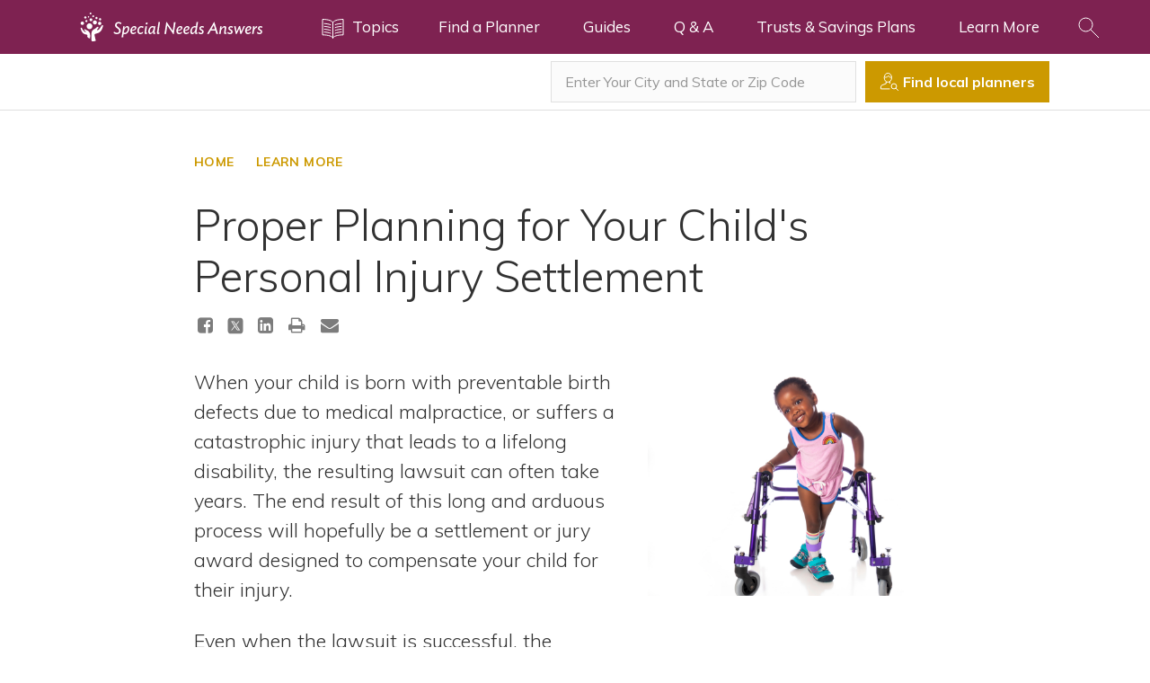

--- FILE ---
content_type: text/html; charset=UTF-8
request_url: https://specialneedsanswers.com/proper-planning-is-necessary-to-protect-your-childs-settlement-13380
body_size: 14946
content:
<style>
	div.article img {
		width: auto !important;
		height: 250px !important;
	}

	div.article tr td img {
		width: auto !important;
		height: 250px !important;
	}

	div.article table tr td {
		text-align: right !important;
		padding-bottom: 10px !important;
	}
</style>

<!doctype html>
<html lang="en">
<head>

  <!-- s:charset -->
  <meta charset="utf-8">
  <!-- e:charset -->

  <meta name="google-site-verification" content="TNr_Qe-XK4FAvVq4rcYqVaw0tCzJt8MsRRD6z8SseAI" />

  <!-- s:latest IE rendering engine -->
  <meta http-equiv="X-UA-Compatible" content="IE=edge">
  <!-- e:latest IE rendering engine -->

  <!-- s:viewport -->
  <meta name="viewport" content="width=device-width, initial-scale=1.0">
  <!-- e:viewport -->

  <!-- Favicon -->
  <link rel="icon" href="/favicon.ico">

  <!-- s:csrf-token -->
  <meta name="csrf-token" content="z7MVJduKZLiI8p18yR7Ct1i4VUNpXmaUU63ptxz9">
  <!-- e:csrf-token -->

  <!-- s:title -->
  <title>Proper Planning for Your Child's Personal Injury Settlement </title>
  <!-- e:title -->

  <!-- Google Tag Manager -->
  <script>(function(w,d,s,l,i){w[l]=w[l]||[];w[l].push({'gtm.start':
              new Date().getTime(),event:'gtm.js'});var f=d.getElementsByTagName(s)[0],
            j=d.createElement(s),dl=l!='dataLayer'?'&l='+l:'';j.async=true;j.src=
            'https://www.googletagmanager.com/gtm.js?id='+i+dl;f.parentNode.insertBefore(j,f);
    })(window,document,'script','dataLayer','GTM-KBQSKG5');</script>
  <!-- End Google Tag Manager -->

  <!-- s:stylesheet -->
  <link rel="stylesheet" href="/assets/css/app.css?id=508de9e87e7e591769f6dc8c58a741af">
  <!-- e:stylesheet -->

      <!-- s:metatags -->
    <meta property="fb:app_id" content="257654957970072" />
	<meta property="og:site_name" content="SpecialNeedsAnswers" />
	<meta property="og:locale" content="en_US" />
	<meta property="og:image" content="https://cdn.elderlawanswers.com/common/uploads/photos/19524-Young girl with cerebral palsy on white background shutterstock_1101529682.jpg" />
	<meta property="og:type" content="article" />
	<meta property="twitter:card" content="summary" />
	<meta property="twitter:image" content="https://cdn.elderlawanswers.com/common/uploads/photos/19524-Young girl with cerebral palsy on white background shutterstock_1101529682.jpg" />
	<meta property="twitter:url" content="https://specialneedsanswers.com/proper-planning-is-necessary-to-protect-your-childs-settlement-13380" />
	<meta property="og:article:author" content="facebook.com/SpecialNeedsPlanners" />
	<meta property="og:article:published_time" content="2017-06-05 18:35:20" />
	<meta property="og:article:modified_time" content="2023-02-07 15:52:27" />
	<meta property="og:article:section" content="" />
	<meta property="og:article:tag" content="special needs" />
	<meta property="og:title" content="Proper Planning for Your Child&#039;s Personal Injury Settlement " />
	<meta property="twitter:title" content="Proper Planning for Your Child&#039;s Personal Injury Settlement " />
	<meta property="og:description" content="Here are some important points to consider before finalizing your child&#039;s inuury settlement to ensure their&nbsp;well-being over a lifetime.
" />
	<meta property="twitter:description" content="Here are some important points to consider before finalizing your child&#039;s inuury settlement to ensure their&nbsp;well-being over a lifetime.
" />
	<meta name="description" content="Here are some important points to consider before finalizing your child&#039;s inuury settlement to ensure their&nbsp;well-being over a lifetime.
" />
	
    <!-- e:metatags -->
  
  
<!-- Schema.org data experiment -->
      <script type="application/ld+json">
      {
          "@context" : "http://schema.org",
          "@type" : "Organization",
          "name" : "Special Needs Answers",
          "url" : "https://specialneedsanswers.com",
          "logo" : "https://cdn.elderlawanswers.com/ATTORNEY/og/ASNP-FB-Logo.png",
          "sameAs" : [
              "https://www.facebook.com/pages/Academy-of-Special-Needs-Planners/65753895378?ref=hl"
          ]
      }
    </script>
  
  <script type="application/ld+json">
  {
      "@context" : "http://schema.org",
      "@type" : "WebSite",
      "name" : "Special Needs Answers",
      "url" : "https://specialneedsanswers.com",
      "potentialAction": {
          "@type": "SearchAction",
          "target": "https://specialneedsanswers.com/search/{search_term_string}",
          "query-input": "required name=search_term_string"
      }
  }
  </script>

  
  
      
    <!-- Canonical -->
    <link rel="canonical" href="https://specialneedsanswers.com/proper-planning-is-necessary-to-protect-your-childs-settlement-13380">
  
</head>
<body title="Special Needs Answers">
<!-- Google Tag Manager (noscript) -->
<noscript><iframe src="https://www.googletagmanager.com/ns.html?id=GTM-KBQSKG5"
                  height="0" width="0" style="display:none;visibility:hidden"></iframe></noscript>
<!-- End Google Tag Manager (noscript) -->

  <!--[if IE]>
    <p class="browsehappy">
      You are using an <strong>outdated</strong> browser.
      Please <a href="http://www.browsehappy.com/">upgrade your browser</a> to improve your experience.
    </p>
  <![endif]-->

  <!-- s:viewport -->
  <div class="viewport">

    <!-- s:header -->
    <header class="header header--color-mine-shaft">

      <!-- s:cnt -->
      <div class="cnt">

        <!-- s:logo -->
        <span class="header__logo">
          <a href="/">
            <img src="/assets/images/layout/header/special-needs-answers.svg" alt="Special Needs Answers" style="width: 270px;">
            Special Needs Answers
          </a>
        </span>
        <!-- e:logo -->

        <!-- s:learn more -->
        <button type="button" class="header__learn-more" data-toggle=".viewport">
          <img src="/assets/images/layout/header/learn-more.svg" alt="Topics">
          <span class="margin margin--left-s">Topics</span>
        </button>
        <!-- e:learn more -->

        <!-- s:navigation -->
        <nav class="header__navigation">
          <h2>Navigation</h2>
          <button type="button" data-toggle=".header__navigation ul">
            Menu
            <img src="/assets/images/layout/header/arrow.svg" class="margin margin--left-s" alt="Navigation Menu">
          </button>
          <ul>
            <li>
              <a href="/USA-special-needs-planners" title="Find a Special Needs Planner">Find a Planner</a>
            </li>
            <li>
              <a href="/special-needs-guides" title="Special Needs Answers Guides">Guides</a>
            </li>
            <li>
              <a href="/questions-and-answers" title="Questions and Answers">Q &amp; A</a>
            </li>
            <li class="dropdown">
              <a href="#">Trusts &amp; Savings Plans</a>
              <ul class="dropdown__child">
                <li><a href="/pooled-trust" title="Pooled Trust Directory">Pooled Trust Directory</a></li>
                <li><a href="/able-accounts" title="ABLE Program Directory">ABLE Program Directory</a></li>
              </ul>
            </li>
            <li class="dropdown">
              <a href="/attorney">Learn More</a>
              <ul class="dropdown__child wider">
                <li><a href="/attorney" title="How to Work with an Attorney">How to Work with an Attorney</a></li>
                <li><a href="/financial-planner" title="How to Work with a Financial Planner">How to Work with a Financial Planner</a></li>
                <li><a href="/about-us" title="About the Academy of Special Needs Planners">About ASNP</a></li>
                <li><a href="https://specialneedsplanners.com" title="About the Academy of Special Needs Planners">For Special Needs Planners</a></li>
              </ul>
            </li>
          </ul>
        </nav>
        <!-- e:navigation -->

        <!-- s:form -->
        <div class="header__form">

          <!-- s:cnt -->
          <div class="cnt">
            <form action="/search/results" id="site-search-article" class="site-search top-search" method="get">
              <h4>Article Search <i class="fa fa-times-circle" data-toggle=".header__form"></i> </h4>
              <div style="display: flex;">
                <div style="flex: 1 1 auto;">
                  <input type="search" name="q" class="field field--color-alabaster field--size-m field--style-default field--modifier-outline" placeholder="Type in your keyword" autocomplete="off">
                </div>
                <div style="flex: 0 0 3.75rem;">
                  <button type="submit" class="button button--color-secondary button--size-m button--style-default" onclick="ga('send', 'event', 'sna consumer', 'click search site', 'header');">
                    <img src="/assets/images/layout/header/search.svg" alt="Search">
                  </button>
                </div>
              </div>
            </form>
            <form action="/USA-special-needs-planners" id="site-search-attorney" class="site-search top-search top-search-attorney" method="get" style="display: none;">
              <h4>Attorney Search <i class="fa fa-times-circle" data-toggle=".header__form"></i> </h4>
              <div style="display: flex;">
                <div style="flex: 1 1 auto;">
                  <input type="search" id="find-attorney-search" name="q" class="field field--color-alabaster field--size-m field--style-default field--modifier-outline" placeholder="Type in your city and state" autocomplete="off">
                </div>
                <div style="flex: 0 0 3.75rem;">
                  <button type="submit" class="button button--color-secondary button--size-m button--style-default find-attorney-btn" onclick="ga('send', 'event', 'sna consumer', 'click search attorney', 'header');">
                    <img src="/assets/images/components/search/search.svg" alt="Search">
                  </button>
                </div>
              </div>
            </form>
            <div class="switch">
              <h3 style="color: #000; float: left; margin-right: 10px;">Search Articles</h3>
              <input id="cmn-toggle-4" class="cmn-toggle cmn-toggle-round-flat" type="checkbox">
              <label for="cmn-toggle-4"></label> <h3 style="color: #000; float: left;">Find Planners</h3>
            </div>
          </div>
          <!-- e:cnt -->
        </div>
        <!-- e:form -->

        <!-- s:search -->
        <button type="button" class="header__search" data-toggle=".header__form">
          <img src="/assets/images/layout/header/search.svg" alt="Search Icon in Navbar">
        </button>
        <!-- e:search -->

      </div>
      <!-- e:cnt -->

    </header>
    <!-- e:header -->

	<!-- s:main -->
	<main class="main">
		<!-- s:search -->
<div class="search">

  <!-- s:cnt -->
  <div class="cnt">

    
    
    <!-- s:form -->
    <div class="search__form">
      <form action="#">
        <input type="text" id="find-attorney" class="field field--color-alabaster field--size-m field--style-default field--modifier-outline" placeholder="Enter Your City and State or Zip Code" autocomplete="off" aria-label="Enter Your City and State or Zip Code">
        <button type="submit" id="find-attorney-btn" class="button button--color-secondary button--size-m button--style-default">
          <img src="/assets/images/components/search/search.svg" alt="Search Icon">
          <span>Find local planners</span>
        </button>
      </form>
    </div>
    <!-- e:form -->

  </div>
  <!-- e:cnt -->

</div>
<!-- e:search -->
		<!-- s:page -->
		<div class="page">
			<!-- s:cnt -->
			<div class="cnt" style="max-width: 55em;">
				<!-- s:navigate -->
<div class="navigate">
  <ul>
    <li><a href="/">HOME</a></li><li><a href="/learn-more">LEARN MORE</a></li>
    <li style="display: none;">
      <a href="">
        View All
        <i class="arrow">
  <svg width="8" height="13" viewBox="0 0 8 13" xmlns="http://www.w3.org/2000/svg"><path d="M.973.93l6 6-6 6" stroke="#C0962E" fill="none" fill-rule="evenodd" stroke-linecap="round" stroke-linejoin="round"/></svg>
</i>      </a>
    </li>
  </ul>
</div>
<!-- e:navigate -->
				<!-- s:heading -->
				<div class="heading">
					<h1 class="heading__title">Proper Planning for Your Child's Personal Injury Settlement </h1>
					<div class="heading__description heading__description--article">
						<ul class="heading__article">
							 						</ul>
						<ul class="heading__social">
    <li>
        <a target="_blank"
           href="https://www.facebook.com/sharer/sharer.php?display=popup&u=https%3A%2F%2Fspecialneedsanswers.com%2Fproper-planning-is-necessary-to-protect-your-childs-settlement-13380&t=Proper+Planning+for+Your+Child%27s+Personal+Injury+Settlement+"
        >
            <i class="fa fa-fw fa-facebook-square"></i>
        </a>
    </li>
    <li>
        <a target="_blank"
           href="https://twitter.com/intent/tweet?text=Proper+Planning+for+Your+Child%27s+Personal+Injury+Settlement+&url=https%3A%2F%2Fspecialneedsanswers.com%2Fproper-planning-is-necessary-to-protect-your-childs-settlement-13380&via=elderlawanswers&related=elderlawanswers"
           data-lang="en"
           title="Tweet This">
            <svg fill="#7c7c7c" xmlns="http://www.w3.org/2000/svg"  viewBox="0 0 50 50" width="20.57px" height="20.57px"><path d="M 11 4 C 7.134 4 4 7.134 4 11 L 4 39 C 4 42.866 7.134 46 11 46 L 39 46 C 42.866 46 46 42.866 46 39 L 46 11 C 46 7.134 42.866 4 39 4 L 11 4 z M 13.085938 13 L 21.023438 13 L 26.660156 21.009766 L 33.5 13 L 36 13 L 27.789062 22.613281 L 37.914062 37 L 29.978516 37 L 23.4375 27.707031 L 15.5 37 L 13 37 L 22.308594 26.103516 L 13.085938 13 z M 16.914062 15 L 31.021484 35 L 34.085938 35 L 19.978516 15 L 16.914062 15 z"/></svg>
        </a>
    </li>
    <li>
        <a target="_blank"
           href="http://www.linkedin.com/shareArticle?mini=true&url=https%3A%2F%2Fspecialneedsanswers.com%2Fproper-planning-is-necessary-to-protect-your-childs-settlement-13380&source=ElderLawAnswers">
            <i class="fa fa-fw fa-linkedin-square"></i>
        </a>
    </li>
    <li>
        <a href="#" onclick="printPage()" title="Print">
            <i class="fa fa-fw fa-print"></i>
        </a>
    </li>
    <li>
        <a href="#" onclick="sendPage()" title="Share via Email">
            <i class="fa fa-fw fa-envelope"></i>
        </a>
    </li>
</ul>

					</div>
				</div>
				<!-- e:heading -->
				<!-- s:article -->
				<div class="article">
					<p><img alt="Young, smiling girl with cerebral palsy using walker." src="https://cdn.elderlawanswers.com/common/uploads/photos/19524-Young girl with cerebral palsy on white background shutterstock_1101529682.jpg" style="float:right; height:200px; margin-left:10px; margin-right:10px; width:267px" />When your child is born with preventable birth defects due to medical malpractice, or suffers a catastrophic injury that leads to a lifelong disability, the resulting lawsuit can often take years. The end result of this long and arduous process will hopefully be a settlement or jury award designed to compensate your child for their&nbsp;injury.</p><p>Even when the lawsuit is successful, the settlement often is not nearly enough to provide your child with the care and financial support they will need&nbsp;throughout their life.</p>
				</div>
				<!-- e:article -->
				<!-- s:specialize -->
				<div class="attorneys-widget-deferred" data-url="/api/widget/content/attorneys/article">
					
					<section class="specialize blurred">
    <p class="specialize__title">
        Local Special Needs Planners in <strong>Your City</strong>
    </p>
    <div class="grid grid--columns-1 grid--columns-m-2 grid--columns-l-3">
        <div>
            <div class="specialize__box">
                <div class="attorney">
                    <a href="#" class="attorney__thumbnail" style="background-image: url('https://cdn.elderlawanswers.com/common/uploads/photos/default-avatar.jpg'); border-radius: 50%;"></a>
                    <h4 class="attorney__name">
                        <a href="#">Planner name</a>
                    </h4>
                    <div class="attorney__description">
                        <p>
                            Firm Name<br>
                            City, State
                        </p>
                        <button class="button button--color-secondary button--size-m button--style-default button--modifier-round button--modifier-transparent introduce-btn" data-state="active">Introduce Us</button>
                    </div>
                </div>
            </div>
        </div>
        <div>
            <div class="specialize__box">
                <div class="attorney">
                    <a href="#" class="attorney__thumbnail" style="background-image: url('https://cdn.elderlawanswers.com/common/uploads/photos/default-avatar.jpg'); border-radius: 50%;"></a>
                    <h4 class="attorney__name">
                        <a href="#">Planner name</a>
                    </h4>
                    <div class="attorney__description">
                        <p>
                            Firm Name<br>
                            City, State
                        </p>
                        <button class="button button--color-secondary button--size-m button--style-default button--modifier-round button--modifier-transparent introduce-btn" data-state="active">Introduce Us</button>
                    </div>
                </div>
            </div>
        </div>
        <div>
            <div class="specialize__box">
                <div class="attorney">
                    <a href="#" class="attorney__thumbnail" style="background-image: url('https://cdn.elderlawanswers.com/common/uploads/photos/default-avatar.jpg'); border-radius: 50%;"></a>
                    <h4 class="attorney__name">
                        <a href="#">Planner name</a>
                    </h4>
                    <div class="attorney__description">
                        <p>
                            Firm Name<br>
                            City, State
                        </p>
                        <button class="button button--color-secondary button--size-m button--style-default button--modifier-round button--modifier-transparent introduce-btn" data-state="active">Introduce Us</button>
                    </div>
                </div>
            </div>
        </div>
    </div>
</section>				</div>
				<!-- e:specialize -->
				<!-- s:article -->
				<div class="article">
					<p>In these cases, it is important that the settlement is structured in such a way that it will allow your child&rsquo;s caregiver to access the settlement funds. But&nbsp;at the same time, it should allow&nbsp;your child to qualify for important government benefits like <a href="https://specialneedsanswers.com/ssi-basics-13654" target="_self">Supplemental Security Income (SSI)</a>, Medicaid, and <a href="https://specialneedsanswers.com/new-guide-helps-in-navigating-the-section-8-maze--15793" target="_self">Section 8 housing</a>, which will provide for their ongoing living expenses and care.</p>

<h2><strong>Before You Finalize Your Child&rsquo;s Personal Injury Settlement</strong></h2>

<p>The following are several key points to consider before finalizing your child&rsquo;s settlement.</p>

<h3><strong>1. Structures may not be the answer, or the whole answer.</strong></h3>

<p>Typically upon the settlement of a personal injury case, the plaintiff will be offered a so-called &ldquo;structure.&rdquo;&nbsp;A structured settlement is a stream of income or &ldquo;annuity,&rdquo;&nbsp;rather than a lump-sum payment.</p><p>These are offered for a number of reasons. They pay out a set amount of money over the course of many years, guaranteeing the victim some source of income for a long period of time. They protect the settlement from being quickly depleted, and there are tax benefits that can make the investment return better than your child would receive from a typical bond portfolio.</p><p>However, your child may need a large lump-sum payment to retrofit your home to accommodate their special needs, or to purchase necessary medical equipment. Or, your child may need to pay for college several years down the road. In either case, tying your child&rsquo;s entire settlement up in an annuity with fixed monthly or yearly payments may ensure a steady stream of income, but it won&rsquo;t meet your child&rsquo;s more immediate needs.</p><p>In addition, structured settlements by themselves would typically make your child ineligible for public benefits. However, a structured settlement payable to a <a href="https://specialneedsanswers.com/what-is-a-special-needs-trust-17719" target="_self">special needs trust</a> can gain your child the benefits of a structured settlement and still maintain their eligibility for public benefits.</p>

<h3><strong>2. Not all supplemental needs trusts are the same.</strong></h3>

<p>Another key point to remember is that the settlement funds belong directly to the accident victim, not their family (although parents of an accident victim may have their own derivative claim &mdash;&nbsp;see No. 4 below).</p><p>Because the settlement is your child&rsquo;s money, it must be placed into a special kind of trust, called a (d)(4)(A) or &ldquo;payback&rdquo;&nbsp;trust, in order for your child to qualify for SSI and Medicaid. Likewise, any income from your child&rsquo;s investments (like the ones discussed above) that is not spent on their care will also typically flow into this trust.</p><p>A (d)(4)(A) trust for a minor must&nbsp;be created by a parent, grandparent,&nbsp;or a court and can be used to supplement any government benefits your child may receive during their lifetime. This may sound the same as any other supplemental needs trust that you or your relatives may create for your child&rsquo;s benefit, but there is one important difference.</p><p>In order to meet SSI and Medicaid requirements, a (d)(4)(A) trust must contain a provision requiring that, upon the beneficiary&rsquo;s death, the trust pay back the state from the trust funds for any medical expenses paid for by Medicaid over the life of the trust beneficiary. A qualified special needs planner will help you avoid the SSI and Medicaid pitfalls when drafting and funding a (d)(4)(A) trust.</p>

<h3><strong>3. An injury settlement needs to last.</strong></h3>

<p>One of the biggest conflicts between parents and the independent trustees who administer their child&rsquo;s settlement is over access to trust funds.</p><p>Sometimes parents do not keep in mind that a child&rsquo;s injury settlement will be their only source of income and security for the rest of their life. It&rsquo;s easy to see the often large settlement as a windfall that needs to be spent as soon as possible on all of the things a child, or sometimes the child&rsquo;s family, may want.</p><p>Buying that house with a pool you&rsquo;ve always wanted may seem like a good idea now, but it won&rsquo;t help your child 40 years from now, when they need&nbsp;to pay for a specialized surgical procedure or purchase in-home health care not provided by Medicaid.</p><p>Forging a relationship from the very beginning with a special needs planner can focus a family on the reality of having a child who is technically a millionaire, but who is going to require a large amount of care for the rest of their life. A special needs planner can also work with the private trustee to smooth over conflicts and mediate in times of crisis.</p>

<h3><strong>4. Be careful with your own funds.</strong></h3>

<p>A child&rsquo;s assets and income are not the only things the government looks at when determining if they are&nbsp;eligible for benefits. Often a parent&rsquo;s income is also taken into the equation, in a process known as &ldquo;deeming.&rdquo;&nbsp;While a settlement may be perfectly structured&nbsp;(via annuities, trusts, and other investments)&nbsp;to provide the right amount of income to keep a child eligible for benefits, a parent&rsquo;s income could throw the entire plan out of balance.</p><p>This is especially true if the parent receives an award through their own derivative lawsuit based on their child&rsquo;s injury. In these cases, even a little extra income from a parent&rsquo;s settlement could cause the loss of important government benefits for their child. Since this area of the law is constantly changing, it is important to communicate early and often with a professional who knows the best way to maintain your income, as well as your child&rsquo;s.</p>

<h3><strong>5. Your personal injury attorney may not be a special needs or a settlement planner.</strong></h3>

<p>Personal injury attorneys are trained to pursue your child&rsquo;s rights when they ares injured and to obtain the best possible settlement for your child. But while most personal injury attorneys may have some idea of how to handle settlement funds in order to ensure that a victim obtains government benefits, the majority probably don&rsquo;t have the special training necessary to protect the settlement in the way that works best for the child.</p>

<h2><strong>First Steps</strong></h2>

<p>Therefore, your first step, which you should take before you approach a settlement, is to contact and begin working with a qualified special needs planner who can work with the personal injury attorney throughout the settlement process to protect your child&rsquo;s valuable government benefits.</p><p>If your child is in the process of negotiating a personal injury or medical malpractice settlement, a <a href="https://specialneedsanswers.com/USA-special-needs-planners" target="_self">special needs planner in your area</a> can guide you through the settlement and ensure your child&rsquo;s well-being over her entire life. You may also consider checking out <a href="https://www.lawfirm.com/birth-injury/" target="_self">this free resource</a> for more information on birth injuries and available supports for families in need.</p>

					<br/> <a href="https://attorney.elderlawanswers.com/admin/cms/article/id/13380" class="mod-date" target="_blank" rel="nofollow">
						<small>
															...
							</small>
					</a>
				</div>
				<!-- e:article -->
				<!-- s:related -->
				<section class="related">
					<h4 class="related__title">Related Articles</h4>
					<div class="grid grid--columns-1 grid--columns-m-2 grid--columns-l-3">
													<div>
								<article class="related__article">
									<h5>
										<a href="/is-a-personal-injury-settlement-taxed-20324" title="Is a Personal Injury Settlement Taxed?">Is a Personal Injury Settlement Taxed?</a>
									</h5>
									<p>
										Approximately 95 percent of personal injury cases settle before trial. For those cases that result in a trial, more than 90 p...
									</p>
									<a href="/is-a-personal-injury-settlement-taxed-20324" title="Is a Personal Injury Settlement Taxed?" class="button button--link">Read more</a>
								</article>
							</div>
													<div>
								<article class="related__article">
									<h5>
										<a href="/is-your-child-eligible-for-childhood-disabled-beneficiary-benefits-16726" title="Is Your Child Eligible for Childhood Disabled Beneficiary Benefits?  ">Is Your Child Eligible for Childhood Disabled Beneficiary Benefits?  </a>
									</h5>
									<p>
										Understanding what benefits might be available to your child or loved one with special needs can be confusing. Childhood disa...
									</p>
									<a href="/is-your-child-eligible-for-childhood-disabled-beneficiary-benefits-16726" title="Is Your Child Eligible for Childhood Disabled Beneficiary Benefits?  " class="button button--link">Read more</a>
								</article>
							</div>
													<div>
								<article class="related__article">
									<h5>
										<a href="/five-tips-for-getting-the-most-out-of-your-childs-iep-meeting-15887" title="Five Tips for Getting the Most Out of Your Child&#039;s IEP Meeting">Five Tips for Getting the Most Out of Your Child's IEP Meeting</a>
									</h5>
									<p>
										Parents who have a child with special needs in school will meet annually with the school district to develop an IEP (Individu...
									</p>
									<a href="/five-tips-for-getting-the-most-out-of-your-childs-iep-meeting-15887" title="Five Tips for Getting the Most Out of Your Child&#039;s IEP Meeting" class="button button--link">Read more</a>
								</article>
							</div>
											</div>
				</section>
				<!-- e:related -->
				<div id="disqus_thread" class="hidden-print" style="margin-top: 30px;"></div>
				<section id="panel-container-888">

</section>

<section id="panel-container" style="display: none;">
    <div id="related-panel">
        <div class="suggested">
            <h4>Editor's Suggested Articles</h4>
            <div class="grid grid--columns-2">
                                                        <div>
                        <h3>
                            <a href="/is-a-personal-injury-settlement-taxed-20324" title="Is a Personal Injury Settlement Taxed?">Is a Personal Injury Settlement Taxed?</a>
                        </h3>
                        <a href="/is-a-personal-injury-settlement-taxed-20324" title="Is a Personal Injury Settlement Taxed?" class="button button--link">Read more</a>
                    </div>
                                                                            <div>
                        <h3>
                            <a href="/is-your-child-eligible-for-childhood-disabled-beneficiary-benefits-16726" title="Is Your Child Eligible for Childhood Disabled Beneficiary Benefits?  ">Is Your Child Eligible for Childhood Disabled Beneficiary Benefits?  </a>
                        </h3>
                        <a href="/is-your-child-eligible-for-childhood-disabled-beneficiary-benefits-16726" title="Is Your Child Eligible for Childhood Disabled Beneficiary Benefits?  " class="button button--link">Read more</a>
                    </div>
                                                </div>
        </div>
        <div class="subscribe">
            <svg version="1.0" xmlns="http://www.w3.org/2000/svg" width="60px" height="60px" viewBox="0 0 3000 2960" preserveAspectRatio="xMidYMid meet" style="width:60px;height:60px; float: left;">
                <g id="layer101" fill="#fff" stroke="none">
                    <path d="M73 2939 c-17 -11 -41 -36 -52 -55 -21 -35 -21 -44 -21 -855 l0 -820 24 -47 c27 -53 40 -67 117 -134 30 -26 63 -55 75 -65 12 -10 37 -32 57 -50 l37 -32 2 -173 3 -173 225 -5 c208 -5 227 -7 246 -25 12 -11 30 -27 40 -35 64 -50 184 -148 215 -174 47 -41 65 -56 189 -156 58 -47 107 -88 110 -91 3 -4 21 -16 40 -28 27 -16 51 -21 109 -21 71 0 75 1 135 45 33 24 75 57 93 72 17 15 44 37 59 48 15 11 39 30 53 42 14 13 109 89 211 170 l185 148 220 5 220 5 5 167 5 168 61 52 c33 29 86 76 119 103 81 70 93 83 121 137 l24 47 0 820 c0 812 0 820 -21 855 -11 19 -35 44 -53 56 -33 20 -43 20 -1427 20 -1386 0 -1394 0 -1426 -21z m2586 -182 c-14 -12 -59 -47 -99 -77 -40 -30 -78 -60 -84 -66 -6 -6 -52 -42 -101 -79 -50 -37 -94 -72 -100 -79 -5 -6 -37 -31 -70 -55 -33 -25 -114 -87 -180 -140 -66 -52 -145 -114 -175 -138 -30 -23 -123 -97 -207 -163 -84 -66 -154 -120 -157 -120 -3 0 -16 9 -28 19 -57 49 -35 31 -582 474 -66 54 -130 106 -141 115 -11 9 -78 64 -150 121 -71 58 -132 107 -135 111 -3 3 -23 19 -45 36 -22 16 -49 37 -59 47 -19 16 36 17 1160 17 l1179 -1 -26 -22z m-2295 -259 c88 -71 179 -144 200 -161 22 -18 67 -55 100 -82 34 -28 106 -86 161 -130 55 -44 103 -84 107 -90 8 -11 -19 -39 -92 -95 -25 -19 -54 -43 -65 -53 -11 -10 -45 -37 -75 -60 -30 -23 -57 -44 -60 -48 -3 -3 -107 -87 -232 -187 l-228 -181 0 615 c0 449 3 613 11 608 6 -3 84 -65 173 -136z m2456 -478 l0 -610 -57 46 c-32 25 -67 53 -78 63 -11 10 -58 47 -105 82 -82 63 -263 205 -325 255 -16 14 -72 56 -123 95 -104 79 -102 68 -22 129 18 14 99 77 179 140 80 63 151 118 156 122 10 8 170 134 190 150 47 38 179 138 182 138 1 0 3 -275 3 -610z m-1667 -161 l47 -41 0 -219 0 -219 -250 0 -250 0 0 99 0 99 72 58 c40 33 88 71 108 86 19 14 76 60 125 101 50 42 92 76 95 76 3 1 26 -17 53 -40z m829 -36 c56 -43 109 -85 118 -94 19 -18 175 -139 198 -154 9 -5 27 -20 41 -33 15 -12 49 -39 78 -60 l52 -37 1 -362 0 -363 -985 0 -985 0 0 349 0 349 45 36 45 37 0 -110 0 -111 365 0 365 0 2 224 3 224 72 -59 c40 -33 81 -59 91 -59 10 0 29 11 42 25 l23 25 204 0 204 0 -3 58 -3 57 -119 5 -118 5 43 31 c24 18 60 46 79 63 19 17 36 31 38 31 1 0 48 -35 104 -77z m741 -654 c-24 -22 -46 -39 -49 -39 -2 0 -4 34 -4 75 l0 75 49 -36 49 -37 -45 -38z m-2415 2 l-3 -30 -36 34 -37 33 37 26 36 26 3 -30 c2 -16 2 -43 0 -59z m1602 -645 c0 -2 -42 -37 -92 -77 -51 -41 -95 -76 -98 -79 -3 -3 -33 -28 -68 -55 -35 -28 -80 -65 -100 -83 -60 -52 -63 -52 -170 35 -53 43 -99 80 -102 83 -18 18 -129 110 -133 110 -3 0 -23 16 -44 35 l-38 35 423 0 c232 0 422 -2 422 -4z"/>
                    <path d="M1424 1576 c-3 -7 -4 -33 -2 -57 l3 -44 375 0 375 0 3 58 3 57 -376 0 c-311 0 -377 -2 -381 -14z"/>
                    <path d="M1427 1423 c-4 -3 -7 -39 -7 -80 l0 -73 455 0 456 0 -3 78 -3 77 -446 3 c-245 1 -449 -1 -452 -5z"/>
                    <path d="M594 1097 c-3 -8 -4 -49 -2 -93 l3 -79 867 -3 868 -2 0 95 0 95 -865 0 c-714 0 -867 -2 -871 -13z"/>
                </g>
            </svg>
            <button type="button" class="button button--link pull-right close-suggested" style="color: #fff;">X</button>
            <p  class="toggle-inline-form">Need more information?<br>
            <a href="#">Subscribe</a> to Special Needs<br>
            Updates.</p>
            
        </div>
        <div id="related-panel-inline" style="display: none; break-before: column; width: 100%;">
            <div style="border: 0px solid red; width: 100%; padding: 20px; background-color: #E2F2FF;">
    <form name="contact-form" action="/email/preferences" method="POST" id="contact-form-wide" class="contact-form-wide">
        <input type="hidden" name="_token" value="z7MVJduKZLiI8p18yR7Ct1i4VUNpXmaUU63ptxz9" autocomplete="off">

        <div style="display: flex; width: 100%;" class="flex-col">
            <div class="row" style="width: 40%; margin-right: 10px;">
                <input type="text" name="name" id="contact-name" class="field field--color-white field--size-m field--style-default field--modifier-round field--modifier-outline" placeholder="Your full name" required>
            </div>
            <div class="row" style="width: 40%; margin-right: 10px;">
                <input type="email" name="email" id="contact-email" class="field field--color-white field--size-m field--style-default field--modifier-round field--modifier-outline" placeholder="Your email address" required>
            </div>
            <div class="row" style="width: 20%; margin-left: 10px;">
                <input type="text" name="zip" id="contact-zip" class="field field--color-white field--size-m field--style-default field--modifier-round field--modifier-outline" placeholder="ZIP / Postal Code" required>
            </div>
        </div>

        <div style="display: flex; width: 100%; justify-content: center;" class="flex-col">
            <div class="row frequency" style="width: 100%;">
                <label>How often would you like to receive Updates?</label><br>
                <input type="radio" name="frequency" title="Once a day" value="10056" class="first" checked> <span style="margin-right: 10px;"><b>Once</b> a week</span>
                <input type="radio" name="frequency" title="Once a week" value="10054"> <span><b>More than</b> once a week</span>
            </div>
            <div style="width: 100%;">
                <ul class="modal__buttons">
                    <li>
                        <button type="button" class="button button--link close-form">Cancel</button>
                    </li>
                    <li>
                        <button
                                type="submit"
                                id="subscribe-inline-btn"
                                name="subscribe-inline-btn"
                                class="button button--color-secondary button--size-m button--style-default button--modifier-round g-recaptcha"
                                data-sitekey="6LdfKFwUAAAAAMbRjXhhqKxIGQzMHqeQ6veu_N2v"
                                data-callback="submitPref">
                            Subscribe
                        </button>
                    </li>
                </ul>
            </div>
        </div>

    </form>
</div>        </div>
    </div>
    <div id="related-panel-toggle" style="display: none;">
        <div class="subscribe">
            <svg version="1.0" xmlns="http://www.w3.org/2000/svg" width="20px" height="20px" viewBox="0 0 3000 2960" preserveAspectRatio="xMidYMid meet" style="width:20px;height:20px; float: left;">
                <g id="layer101" fill="#fff" stroke="none">
                    <path d="M73 2939 c-17 -11 -41 -36 -52 -55 -21 -35 -21 -44 -21 -855 l0 -820 24 -47 c27 -53 40 -67 117 -134 30 -26 63 -55 75 -65 12 -10 37 -32 57 -50 l37 -32 2 -173 3 -173 225 -5 c208 -5 227 -7 246 -25 12 -11 30 -27 40 -35 64 -50 184 -148 215 -174 47 -41 65 -56 189 -156 58 -47 107 -88 110 -91 3 -4 21 -16 40 -28 27 -16 51 -21 109 -21 71 0 75 1 135 45 33 24 75 57 93 72 17 15 44 37 59 48 15 11 39 30 53 42 14 13 109 89 211 170 l185 148 220 5 220 5 5 167 5 168 61 52 c33 29 86 76 119 103 81 70 93 83 121 137 l24 47 0 820 c0 812 0 820 -21 855 -11 19 -35 44 -53 56 -33 20 -43 20 -1427 20 -1386 0 -1394 0 -1426 -21z m2586 -182 c-14 -12 -59 -47 -99 -77 -40 -30 -78 -60 -84 -66 -6 -6 -52 -42 -101 -79 -50 -37 -94 -72 -100 -79 -5 -6 -37 -31 -70 -55 -33 -25 -114 -87 -180 -140 -66 -52 -145 -114 -175 -138 -30 -23 -123 -97 -207 -163 -84 -66 -154 -120 -157 -120 -3 0 -16 9 -28 19 -57 49 -35 31 -582 474 -66 54 -130 106 -141 115 -11 9 -78 64 -150 121 -71 58 -132 107 -135 111 -3 3 -23 19 -45 36 -22 16 -49 37 -59 47 -19 16 36 17 1160 17 l1179 -1 -26 -22z m-2295 -259 c88 -71 179 -144 200 -161 22 -18 67 -55 100 -82 34 -28 106 -86 161 -130 55 -44 103 -84 107 -90 8 -11 -19 -39 -92 -95 -25 -19 -54 -43 -65 -53 -11 -10 -45 -37 -75 -60 -30 -23 -57 -44 -60 -48 -3 -3 -107 -87 -232 -187 l-228 -181 0 615 c0 449 3 613 11 608 6 -3 84 -65 173 -136z m2456 -478 l0 -610 -57 46 c-32 25 -67 53 -78 63 -11 10 -58 47 -105 82 -82 63 -263 205 -325 255 -16 14 -72 56 -123 95 -104 79 -102 68 -22 129 18 14 99 77 179 140 80 63 151 118 156 122 10 8 170 134 190 150 47 38 179 138 182 138 1 0 3 -275 3 -610z m-1667 -161 l47 -41 0 -219 0 -219 -250 0 -250 0 0 99 0 99 72 58 c40 33 88 71 108 86 19 14 76 60 125 101 50 42 92 76 95 76 3 1 26 -17 53 -40z m829 -36 c56 -43 109 -85 118 -94 19 -18 175 -139 198 -154 9 -5 27 -20 41 -33 15 -12 49 -39 78 -60 l52 -37 1 -362 0 -363 -985 0 -985 0 0 349 0 349 45 36 45 37 0 -110 0 -111 365 0 365 0 2 224 3 224 72 -59 c40 -33 81 -59 91 -59 10 0 29 11 42 25 l23 25 204 0 204 0 -3 58 -3 57 -119 5 -118 5 43 31 c24 18 60 46 79 63 19 17 36 31 38 31 1 0 48 -35 104 -77z m741 -654 c-24 -22 -46 -39 -49 -39 -2 0 -4 34 -4 75 l0 75 49 -36 49 -37 -45 -38z m-2415 2 l-3 -30 -36 34 -37 33 37 26 36 26 3 -30 c2 -16 2 -43 0 -59z m1602 -645 c0 -2 -42 -37 -92 -77 -51 -41 -95 -76 -98 -79 -3 -3 -33 -28 -68 -55 -35 -28 -80 -65 -100 -83 -60 -52 -63 -52 -170 35 -53 43 -99 80 -102 83 -18 18 -129 110 -133 110 -3 0 -23 16 -44 35 l-38 35 423 0 c232 0 422 -2 422 -4z"/>
                    <path d="M1424 1576 c-3 -7 -4 -33 -2 -57 l3 -44 375 0 375 0 3 58 3 57 -376 0 c-311 0 -377 -2 -381 -14z"/>
                    <path d="M1427 1423 c-4 -3 -7 -39 -7 -80 l0 -73 455 0 456 0 -3 78 -3 77 -446 3 c-245 1 -449 -1 -452 -5z"/>
                    <path d="M594 1097 c-3 -8 -4 -49 -2 -93 l3 -79 867 -3 868 -2 0 95 0 95 -865 0 c-714 0 -867 -2 -871 -13z"/>
                </g>
            </svg><a href="#">Related Articles and Subscriptions</a>
        </div>
    </div>
</section>


			</div>
			<!-- e:cnt -->
		</div>
		<!-- e:page -->
		<div class="attorneys-widget-deferred" data-url="/api/widget/mobile/attorneys/Proper Planning for Your Child&#039;s Personal Injury Settlement ">
			
		</div>
		<link rel="stylesheet" href="https://unpkg.com/tippy.js@1.4.1/dist/tippy.css" />
<script src="https://unpkg.com/tippy.js@1.4.1/dist/tippy.min.js"></script>
<script>
    tippy('.tooltip');
</script>	</main>
	<!-- e:main -->

<!-- s:footer -->
<footer class="footer">

  <!-- s:cnt -->
  <div class="cnt">

    <!-- s:description -->
    <div class="footer__description">
      <h5>
        Help is available in <strong>your community</strong>
      </h5>
      <p>
        Find an special needs planners in your city.
      </p>
    </div>
    <!-- e:description -->

    <!-- s:grid -->
    <div class="grid grid--columns-2 grid--columns-m-4">

      <!-- s:grid child -->
      <div>

        <!-- s:links -->
        <ul class="footer__links">
          <li>
            <a href="/pennsylvania-special-needs-planners/pittsburgh" title="Planners in Pittsburgh, PA">Pittsburgh, PA</a>
          </li>
          <li>
            <a href="/maryland-special-needs-planners/baltimore" title="Planners in Baltimore, MD">Baltimore, MD</a>
          </li>
          <li>
            <a href="/massachusetts-special-needs-planners/boston" title="Planners in Boston, MA">Boston, MA</a>
          </li>
          <li>
            <a href="/north-carolina-special-needs-planners/charlotte" title="Planners in Charlotte, NC">Charlotte, NC</a>
          </li>
          <li>
            <a href="/north-carolina-special-needs-planners/raleigh" title="Planners in Raleigh, NC">Raleigh, NC</a>
          </li>
        </ul>
        <!-- e:links -->

      </div>
      <!-- e:grid child -->

      <!-- s:grid child -->
      <div>

        <!-- s:links -->
        <ul class="footer__links">
          <li>
            <a href="/illinois-special-needs-planners/chicago" title="Planners in Chicago, IL">Chicago, IL</a>
          </li>
          <li>
            <a href="/ohio-special-needs-planners/cleveland" title="Planners in Cleveland, OH">Cleveland, OH</a>
          </li>
          <li>
            <a href="/texas-special-needs-planners/dallas" title="Planners in Dallas, TX">Dallas, TX</a>
          </li>
          <li>
            <a href="/colorado-special-needs-planners/denver" title="Planners in Denver, CO">Denver, CO</a>
          </li>
          <li>
            <a href="/florida-special-needs-planners/fort-lauderdale" title="Planners in Ft. Lauderdale, FL">Ft. Lauderdale, FL</a>
          </li>
        </ul>
        <!-- e:links -->

      </div>
      <!-- e:grid child -->

      <!-- s:grid child -->
      <div>

        <!-- s:links -->
        <ul class="footer__links">
          <li>
            <a href="/texas-special-needs-planners/houston" title="Planners in Houston, TX">Houston, TX</a>
          </li>
          <li>
            <a href="/california-special-needs-planners/los-angeles" title="Planners in Los Angeles, CA">Los Angeles, CA</a>
          </li>
          <li>
            <a href="/kentucky-special-needs-planners/louisville" title="Planners in Louisville, KY">Louisville, KY</a>
          </li>
          <li>
            <a href="/minnesota-special-needs-planners/minneapolis" title="Planners in Minneapolis, MN">Minneapolis, MN</a>
          </li>
          <li>
            <a href="/new-york-special-needs-planners/new-york" title="Planners in New York, NY">New York, NY</a>
          </li>
        </ul>
        <!-- e:links -->

      </div>
      <!-- e:grid child -->

      <!-- s:grid child -->
      <div>

        <!-- s:links -->
        <ul class="footer__links">
          <li>
            <a href="/california-special-needs-planners/oakland" title="Planners in Oakland, CA">Oakland, CA</a>
          </li>
          <li>
            <a href="/pennsylvania-special-needs-planners/philadelphia" title="Planners in Philidelphia, PA">Philadelphia, PA</a>
          </li>
          <li>
            <a href="/arizona-special-needs-planners/phoenix" title="Planners in "Phoenix, AZ>Phoenix, AZ</a>
          </li>
          <li>
            <a href="/USA-special-needs-planners" title="Search more cities and states for planners">Search more cities and states</a>
          </li>
        </ul>
        <!-- e:links -->

      </div>
      <!-- e:grid child -->

    </div>
    <!-- e:grid -->

    <!-- s:rule -->
    <hr class="footer__rule">
    <!-- e:rule -->

    <!-- s:grid -->
    <div class="grid grid--columns-2">

      <!-- s:grid child -->
      <div>

        <h6>Resources</h6>

        <!-- s:grid -->
        <div class="grid grid--columns-1 grid--columns-m-2">

          <!-- s:grid child -->
          <div>

            <!-- s:links -->
            <ul class="footer__links">
              <li>
                <a href="/disability-issues" title="Disability Issues">Disability Issues</a>
              </li>
              <li>
                <a href="/estate-planning" title="Estate Planning">Estate Planning</a>
              </li>
              <li>
                <a href="/health-care" title="Health Care">Health Care</a>
              </li>
              <li>
                <a href="/financial-planning" title="Financial Planning">Financial Planning</a>
              </li>
              <li>
                <a href="/public-benefits" title="Public Benefits">Public Benefits</a>
              </li>
            </ul>
            <!-- e:links -->

          </div>
          <!-- e:grid child -->

          <!-- s:grid child -->
          <div>

            <!-- s:links -->
            <ul class="footer__links">
              <li>
                <a href="/settlement-planning" title="Settlement Planning">Settlement Planning</a>
              </li>
              <li>
                <a href="/ssi-and-ssdi" title="SSI and SSDI">SSI and SSDI</a>
              </li>
              <li>
                <a href="/special-needs-trusts" title="Special Needs Trusts">Special Needs Trusts</a>
              </li>
              <li>
                <a href="/pooled-trust" title="Pooled Trusts">Pooled Trusts</a>
              </li>
              <li>
                <a href="/able-account-information" title="ABLE Accounts">ABLE Accounts</a>
              </li>
            </ul>
            <!-- e:links -->

          </div>
          <!-- e:grid child -->

        </div>
        <!-- e:grid -->

      </div>
      <!-- e:grid child -->

      <!-- s:grid child -->
      <div>

        <!-- s:grid -->
        <div class="grid grid--columns-1 grid--columns-m-2">

          <!-- s:grid child -->
          <div>

            <h6>About us</h6>

            <!-- s:links -->
            <ul class="footer__links">
              <li>
                <a href="/about-us" title="Management Team">Management Team</a>
              </li>
              <li>
                <a href="/about-us/disclaimer" title="Disclaimer">Disclaimer</a>
              </li>
              <li>
                <a href="/contact-us" title="Contact Us">Contact us</a>
              </li>
              <li>
                <a href="/accessibility" title="Accessibility Statement">Accessibility Statement</a>
              </li>
            </ul>
            <!-- e:links -->

          </div>
          <!-- e:grid child -->

          <!-- s:grid child -->
          <div>

            <!-- s:attorneys -->
            <div class="footer__attorneys">
              <h6>For Planners</h6>
              <p>
                <a href="https://attorney.elderlawanswers.com/org/asnp" title="Learn more about the Academy of Special Needs Planner practice development tools">Learn more about our practice development tools for special needs planners.</a>
              </p>
            </div>
            <!-- e:ettorneys -->

          </div>
          <!-- e:grid child -->

        </div>
        <!-- e:grid -->

      </div>
      <!-- e:grid child -->

    </div>
    <!-- e:grid -->

    <!-- s:bottom -->
    <div class="footer__bottom">

      <!-- s:copyright -->
      <ul class="footer__copyright">
        <li>
          &copy; <strong>2026 ElderLawNet, Inc.</strong>
        </li>
        <li>
          <a href="/privacy-statement" title="Privacy Statement">Privacy Statement</a>
        </li>
      </ul>
      <!-- e:copyright -->

      <!-- s:social -->
      <ul class="footer__social">
        <li>
          <a href="https://www.facebook.com/pages/Academy-of-Special-Needs-Planners/65753895378?ref=hl" aria-label="ASNP Facebook (opens in a new tab)" target="_blank" title="ASNP Facebook">
            <img src="/assets/images/layout/footer/facebook.svg" alt="Facebook">
          </a>
        </li>
        <li>
          <a href="https://twitter.com/SpecialNeedsAns" aria-label="ASNP Twitter (opens in a new tab)" target="_blank" title="ASNP Twitter">
            <img src="/assets/images/layout/footer/twitter.svg" alt="Twitter">
          </a>
        </li>
        <li>
          <a href="https://www.linkedin.com/groups/1858965/profile" aria-label="ASNP LinkedIn (opens in a new tab)" target="_blank" title="ASNP LinkedIn">
            <img src="/assets/images/layout/footer/linkedin.svg" alt="LinkedIn">
          </a>
        </li>
      </ul>
      <!-- e:social -->

    </div>
    <!-- e:bottom -->

  </div>
  <!-- e:cnt -->

</footer>
<!-- e:footer -->

</div>
<!-- e:viewport -->

<!-- s:drawer -->
<div class="drawer">

  <!-- s:header -->
  <div class="drawer__header">
    <p>
      Topics
    </p>
    <button type="button" class="button button--link" data-toggle=".viewport">
      <img src="/assets/images/layout/drawer/close.svg" alt="Close">
    </button>
  </div>
  <!-- e:header -->

  <!-- s:description -->
  <div class="drawer__description">
    <ul>
      <li>
        <a href="/disability-issues">Disability Issues</a>
      </li>
      <li>
        <a href="/estate-planning">Estate Planning</a>
      </li>
      <li>
        <a href="/health-care">Health Care</a>
      </li>
      <li>
        <a href="/financial-planning">Financial Planning</a>
      </li>
      <li>
        <a href="/public-benefits">Public Benefits</a>
      </li>
      <li>
        <a href="/settlement-planning">Settlement Planning</a>
      </li>
      <li>
        <a href="/ssi-and-ssdi">SSI and SSDI</a>
      </li>
      <li>
        <a href="/special-needs-trusts">Special Needs Trusts</a>
      </li>
      <li>
        <a href="/able-account-information">ABLE Accounts</a>
      </li>
    </ul>
    <a href="/learn-more" class="button button--color-white button--size-m button--style-default button--modifier-round button--modifier-transparent">
      <svg width="20" height="18" viewBox="0 0 25 22" xmlns="http://www.w3.org/2000/svg"><g fill="none" fill-rule="evenodd" stroke-linecap="round" stroke-linejoin="round"><path d="M12.5 4.19C12.5 2.164 17.882.524 24 .524V17.81c-6.118 0-11.5 1.64-11.5 3.666 0-2.026-5.383-3.666-11.5-3.666V.524c6.117 0 11.5 1.64 11.5 3.666zM12.5 4.19v17.155M9.886 6.537c-1.683-.646-4.063-1.113-6.795-1.299M9.886 9.68c-1.683-.646-4.063-1.113-6.795-1.299M9.886 12.823c-1.683-.646-4.063-1.114-6.795-1.299M9.886 15.966c-1.683-.646-4.063-1.114-6.795-1.3M15.114 6.537c1.683-.646 4.063-1.113 6.795-1.299M15.114 9.68c1.683-.646 4.063-1.113 6.795-1.299M15.114 12.823c1.683-.646 4.063-1.114 6.795-1.299M15.114 15.966c1.683-.646 4.063-1.114 6.795-1.3"/></g></svg>
      View All Special Needs Topics
    </a>
    <a href="/questions-and-answers" class="button button--color-white button--size-m button--style-default button--modifier-round button--modifier-transparent">
      <i class="fa fa-question-circle-o" aria-hidden="true"></i> Questions & Answers
    </a>
    <a href="/pooled-trust" class="button button--color-white button--size-m button--style-default button--modifier-round button--modifier-transparent">
      <svg xmlns="http://www.w3.org/2000/svg" version="1.1" xmlns:xlink="http://www.w3.org/1999/xlink" xmlns:svgjs="http://svgjs.com/svgjs" viewBox="0 0 140 140" width="20px" height="20px"><g transform="matrix(5.833333333333333,0,0,5.833333333333333,0,0)"><path d="M12,4.75V5a1,1,0,0,0,2,0V4.75a.25.25,0,0,1,.25-.25h1a.25.25,0,0,1,.25.25v4.7a.245.245,0,0,0,.3.238A7.881,7.881,0,0,1,17.26,9.5a.244.244,0,0,0,.24-.243V4.5a2,2,0,0,0-2-2H14.25A.25.25,0,0,1,14,2.25V1a1,1,0,0,0-2,0V2.25a.25.25,0,0,1-.25.25h-1.5A.25.25,0,0,1,10,2.25V1A1,1,0,0,0,8,1V2.25a.25.25,0,0,1-.25.25H6.25A.25.25,0,0,1,6,2.25V1A1,1,0,0,0,4,1V2.25a.25.25,0,0,1-.25.25H2a2,2,0,0,0-2,2v13a2,2,0,0,0,2,2H9.453a.244.244,0,0,0,.238-.3A7.881,7.881,0,0,1,9.5,17.74a.244.244,0,0,0-.243-.24H2.25A.25.25,0,0,1,2,17.25V4.75a.25.25,0,0,1,.25-.25h1.5A.25.25,0,0,1,4,4.75V5A1,1,0,0,0,6,5V4.75a.25.25,0,0,1,.25-.25h1.5A.25.25,0,0,1,8,4.75V5a1,1,0,0,0,2,0V4.75a.25.25,0,0,1,.25-.25h1.5A.25.25,0,0,1,12,4.75Z" fill="#ffffff" stroke="none" stroke-linecap="round" stroke-linejoin="round" stroke-width="0"/><path d="M17.5,11A6.5,6.5,0,1,0,24,17.5,6.508,6.508,0,0,0,17.5,11Zm1.038,10.177c-.093.024-.288.109-.288.294v.279a.75.75,0,0,1-1.5,0V21.5a.248.248,0,0,0-.248-.248H16a.75.75,0,0,1,0-1.5h2.033a.592.592,0,0,0,.22-1.141l-2.063-.825a2.085,2.085,0,0,1,.344-3.978.333.333,0,0,0,.216-.328V13.25a.75.75,0,0,1,1.5,0v.25a.25.25,0,0,0,.25.25H19a.75.75,0,0,1,0,1.5H16.967a.592.592,0,0,0-.22,1.141l2.063.825a2.084,2.084,0,0,1-.272,3.961Z" fill="#ffffff" stroke="none" stroke-linecap="round" stroke-linejoin="round" stroke-width="0"/></g></svg>
      Directory of Pooled Trusts
    </a>
    <a href="/able-accounts" class="button button--color-white button--size-m button--style-default button--modifier-round button--modifier-transparent">
    <svg xmlns="http://www.w3.org/2000/svg" version="1.1" xmlns:xlink="http://www.w3.org/1999/xlink" xmlns:svgjs="http://svgjs.com/svgjs" viewBox="0 0 140 140" width="20" height="20"><g transform="matrix(5.833333333333333,0,0,5.833333333333333,0,0)"><path d="M17.38,14.328A7.842,7.842,0,0,1,9.6,7.467a.25.25,0,0,0-.265-.219,9.15,9.15,0,0,0-1.05.13A3.319,3.319,0,0,0,4.755,6.1a.9.9,0,0,0-.388,1.515,2.34,2.34,0,0,1,.585.88.248.248,0,0,1-.091.292,6.835,6.835,0,0,0-2.809,3.892.248.248,0,0,1-.242.188H1.546a1.3,1.3,0,0,0-1.3,1.3v1.617a1.3,1.3,0,0,0,1.3,1.3h.926a.252.252,0,0,1,.218.126,7.334,7.334,0,0,0,2.472,2.526l-.748,2.583a1.223,1.223,0,0,0,.835,1.517,1.193,1.193,0,0,0,.342.049A1.225,1.225,0,0,0,6.767,23l.583-2.014a.25.25,0,0,1,.3-.172,9.29,9.29,0,0,0,4.771.005.25.25,0,0,1,.3.172L13.311,23a1.225,1.225,0,0,0,1.175.885,1.193,1.193,0,0,0,.342-.049,1.223,1.223,0,0,0,.836-1.517l-.7-2.4a.251.251,0,0,1,.1-.278,6.707,6.707,0,0,0,3.123-5.066.25.25,0,0,0-.267-.266C17.745,14.321,17.563,14.328,17.38,14.328ZM4.292,12.956a.894.894,0,1,1,.894.9A.9.9,0,0,1,4.292,12.956Z" fill="#ffffff" stroke="none" stroke-linecap="round" stroke-linejoin="round" stroke-width="0"/><path d="M17.38,12.858a6.373,6.373,0,1,0-6.373-6.373A6.38,6.38,0,0,0,17.38,12.858Zm.735-10.3a.25.25,0,0,0,.25.25h.485a.736.736,0,0,1,0,1.471H16.857A.58.58,0,0,0,16.64,5.4l2.024.81a2.043,2.043,0,0,1-.349,3.9.251.251,0,0,0-.2.245v.3a.736.736,0,0,1-1.471,0v-.24a.25.25,0,0,0-.25-.25h-.485a.736.736,0,0,1,0-1.471H17.9a.58.58,0,0,0,.217-1.118L16.1,6.763a2.043,2.043,0,0,1,.35-3.9.249.249,0,0,0,.2-.244v-.3a.736.736,0,1,1,1.471,0Z" fill="#ffffff" stroke="none" stroke-linecap="round" stroke-linejoin="round" stroke-width="0"/></g></svg> Directory of ABLE Accounts
    </a>
  </div>
  <!-- e:description -->

</div>
<!-- e:drawer -->
<!-- s:script -->
<script src="/assets/js/app.js?id=f415f794ac80ad38755f427113e23a09"></script>
<script src="/assets/js/attorneys-by-ip-widgets.js?id=acfa58053ac92cf496b2408a5bf9a7c8" async defer></script>
<style>
  .find__form .twitter-typeahead,
  .header__form .twitter-typeahead {
    width: 100%;
  }

  .tt-menu {
    border: 1px solid #eee;
    border-width: 0px 1px 1px 1px;
    background-color: #fff;
    width: 100%;
    text-align: left;
  }

  .tt-menu .tt-dataset div {
    background-color: #fff;
    width: 100%;
    padding: 5px;
    padding-left: 40px;
    font-weight: bold;
    cursor: default;
  }

  .tt-menu .tt-dataset div:hover {
    background-color: #555;
    color: #fff;
  }

  .search__form .tt-menu {
    width: 97%;
  }

  .search__form .tt-menu .tt-dataset div {
    padding-left: 15px;
  }
</style>

    <script>
        function printPage() {
            let page = window.open('', 'PRINT', 'height=400,width=600');

            page.document.write('<html><head><title>' + document.title + '</title>');
            page.document.write('</head><body >');
            page.document.write('<h1>' + document.title + '</h1>');
            let articles = document.getElementsByClassName('article');
            for (let article of articles) {
                page.document.write(article.innerHTML);
            }
            page.document.write('</body></html>');

            page.document.close();
            page.focus();

            page.print();
            page.close();
        }

        function sendPage() {
            let body = "";
            let articles = document.getElementsByClassName('article');
            for (let article of articles) {
                body += article.innerHTML;
            }
            console.log(body)
            window.location.href = "mailto:?subject=" + encodeURIComponent(document.title) + "&body=" + encodeURIComponent(body);
        }
    </script>
    <script src="/assets/js/vendor/disqusloader.js"></script>
    <script type="text/javascript">
        $(function() {
            $.disqusLoader( '#disqus_thread', { scriptUrl: '//specialneedsanswers.disqus.com/embed.js' });
        });
    </script>
    <script src="/assets/js/content-related-panel.js?id=364c06cff8d7eb3c6c50dfc51e760829" async defer></script>
    <script>
        /**
         * Main functionality
         * @package App
         * @returns {null}
         */
        $(document).ready(function() {
            preferencesGlobal.init();
        });
    </script>
    
    <script src="https://www.google.com/recaptcha/api.js" async defer></script>
    <script>
        function submitPref() {
            $('#contact-zip').rules("add", {
                required: true,
                messages: {
                    required: "A valid zipcode is required."
                }
            });
            preferences.submit();
        }
    </script>
	<!-- Go to www.addthis.com/dashboard to customize your tools -->
	<script type="text/javascript" src="//s7.addthis.com/js/300/addthis_widget.js#pubid=ra-5980d484021a4ed7" async defer></script>
<!-- e:script -->

<script>(function(d){var s = d.createElement("script");s.setAttribute("data-account", "ftcdEnn2rT");s.setAttribute("src", "https://cdn.userway.org/widget.js");(d.body || d.head).appendChild(s);})(document)</script><noscript>Please ensure Javascript is enabled for purposes of <a href="https://userway.org">website accessibility</a></noscript>
</body>

</html>

--- FILE ---
content_type: text/html; charset=utf-8
request_url: https://www.google.com/recaptcha/api2/anchor?ar=1&k=6LdfKFwUAAAAAMbRjXhhqKxIGQzMHqeQ6veu_N2v&co=aHR0cHM6Ly9zcGVjaWFsbmVlZHNhbnN3ZXJzLmNvbTo0NDM.&hl=en&v=PoyoqOPhxBO7pBk68S4YbpHZ&size=invisible&anchor-ms=20000&execute-ms=30000&cb=c25oyqd5iwus
body_size: 49458
content:
<!DOCTYPE HTML><html dir="ltr" lang="en"><head><meta http-equiv="Content-Type" content="text/html; charset=UTF-8">
<meta http-equiv="X-UA-Compatible" content="IE=edge">
<title>reCAPTCHA</title>
<style type="text/css">
/* cyrillic-ext */
@font-face {
  font-family: 'Roboto';
  font-style: normal;
  font-weight: 400;
  font-stretch: 100%;
  src: url(//fonts.gstatic.com/s/roboto/v48/KFO7CnqEu92Fr1ME7kSn66aGLdTylUAMa3GUBHMdazTgWw.woff2) format('woff2');
  unicode-range: U+0460-052F, U+1C80-1C8A, U+20B4, U+2DE0-2DFF, U+A640-A69F, U+FE2E-FE2F;
}
/* cyrillic */
@font-face {
  font-family: 'Roboto';
  font-style: normal;
  font-weight: 400;
  font-stretch: 100%;
  src: url(//fonts.gstatic.com/s/roboto/v48/KFO7CnqEu92Fr1ME7kSn66aGLdTylUAMa3iUBHMdazTgWw.woff2) format('woff2');
  unicode-range: U+0301, U+0400-045F, U+0490-0491, U+04B0-04B1, U+2116;
}
/* greek-ext */
@font-face {
  font-family: 'Roboto';
  font-style: normal;
  font-weight: 400;
  font-stretch: 100%;
  src: url(//fonts.gstatic.com/s/roboto/v48/KFO7CnqEu92Fr1ME7kSn66aGLdTylUAMa3CUBHMdazTgWw.woff2) format('woff2');
  unicode-range: U+1F00-1FFF;
}
/* greek */
@font-face {
  font-family: 'Roboto';
  font-style: normal;
  font-weight: 400;
  font-stretch: 100%;
  src: url(//fonts.gstatic.com/s/roboto/v48/KFO7CnqEu92Fr1ME7kSn66aGLdTylUAMa3-UBHMdazTgWw.woff2) format('woff2');
  unicode-range: U+0370-0377, U+037A-037F, U+0384-038A, U+038C, U+038E-03A1, U+03A3-03FF;
}
/* math */
@font-face {
  font-family: 'Roboto';
  font-style: normal;
  font-weight: 400;
  font-stretch: 100%;
  src: url(//fonts.gstatic.com/s/roboto/v48/KFO7CnqEu92Fr1ME7kSn66aGLdTylUAMawCUBHMdazTgWw.woff2) format('woff2');
  unicode-range: U+0302-0303, U+0305, U+0307-0308, U+0310, U+0312, U+0315, U+031A, U+0326-0327, U+032C, U+032F-0330, U+0332-0333, U+0338, U+033A, U+0346, U+034D, U+0391-03A1, U+03A3-03A9, U+03B1-03C9, U+03D1, U+03D5-03D6, U+03F0-03F1, U+03F4-03F5, U+2016-2017, U+2034-2038, U+203C, U+2040, U+2043, U+2047, U+2050, U+2057, U+205F, U+2070-2071, U+2074-208E, U+2090-209C, U+20D0-20DC, U+20E1, U+20E5-20EF, U+2100-2112, U+2114-2115, U+2117-2121, U+2123-214F, U+2190, U+2192, U+2194-21AE, U+21B0-21E5, U+21F1-21F2, U+21F4-2211, U+2213-2214, U+2216-22FF, U+2308-230B, U+2310, U+2319, U+231C-2321, U+2336-237A, U+237C, U+2395, U+239B-23B7, U+23D0, U+23DC-23E1, U+2474-2475, U+25AF, U+25B3, U+25B7, U+25BD, U+25C1, U+25CA, U+25CC, U+25FB, U+266D-266F, U+27C0-27FF, U+2900-2AFF, U+2B0E-2B11, U+2B30-2B4C, U+2BFE, U+3030, U+FF5B, U+FF5D, U+1D400-1D7FF, U+1EE00-1EEFF;
}
/* symbols */
@font-face {
  font-family: 'Roboto';
  font-style: normal;
  font-weight: 400;
  font-stretch: 100%;
  src: url(//fonts.gstatic.com/s/roboto/v48/KFO7CnqEu92Fr1ME7kSn66aGLdTylUAMaxKUBHMdazTgWw.woff2) format('woff2');
  unicode-range: U+0001-000C, U+000E-001F, U+007F-009F, U+20DD-20E0, U+20E2-20E4, U+2150-218F, U+2190, U+2192, U+2194-2199, U+21AF, U+21E6-21F0, U+21F3, U+2218-2219, U+2299, U+22C4-22C6, U+2300-243F, U+2440-244A, U+2460-24FF, U+25A0-27BF, U+2800-28FF, U+2921-2922, U+2981, U+29BF, U+29EB, U+2B00-2BFF, U+4DC0-4DFF, U+FFF9-FFFB, U+10140-1018E, U+10190-1019C, U+101A0, U+101D0-101FD, U+102E0-102FB, U+10E60-10E7E, U+1D2C0-1D2D3, U+1D2E0-1D37F, U+1F000-1F0FF, U+1F100-1F1AD, U+1F1E6-1F1FF, U+1F30D-1F30F, U+1F315, U+1F31C, U+1F31E, U+1F320-1F32C, U+1F336, U+1F378, U+1F37D, U+1F382, U+1F393-1F39F, U+1F3A7-1F3A8, U+1F3AC-1F3AF, U+1F3C2, U+1F3C4-1F3C6, U+1F3CA-1F3CE, U+1F3D4-1F3E0, U+1F3ED, U+1F3F1-1F3F3, U+1F3F5-1F3F7, U+1F408, U+1F415, U+1F41F, U+1F426, U+1F43F, U+1F441-1F442, U+1F444, U+1F446-1F449, U+1F44C-1F44E, U+1F453, U+1F46A, U+1F47D, U+1F4A3, U+1F4B0, U+1F4B3, U+1F4B9, U+1F4BB, U+1F4BF, U+1F4C8-1F4CB, U+1F4D6, U+1F4DA, U+1F4DF, U+1F4E3-1F4E6, U+1F4EA-1F4ED, U+1F4F7, U+1F4F9-1F4FB, U+1F4FD-1F4FE, U+1F503, U+1F507-1F50B, U+1F50D, U+1F512-1F513, U+1F53E-1F54A, U+1F54F-1F5FA, U+1F610, U+1F650-1F67F, U+1F687, U+1F68D, U+1F691, U+1F694, U+1F698, U+1F6AD, U+1F6B2, U+1F6B9-1F6BA, U+1F6BC, U+1F6C6-1F6CF, U+1F6D3-1F6D7, U+1F6E0-1F6EA, U+1F6F0-1F6F3, U+1F6F7-1F6FC, U+1F700-1F7FF, U+1F800-1F80B, U+1F810-1F847, U+1F850-1F859, U+1F860-1F887, U+1F890-1F8AD, U+1F8B0-1F8BB, U+1F8C0-1F8C1, U+1F900-1F90B, U+1F93B, U+1F946, U+1F984, U+1F996, U+1F9E9, U+1FA00-1FA6F, U+1FA70-1FA7C, U+1FA80-1FA89, U+1FA8F-1FAC6, U+1FACE-1FADC, U+1FADF-1FAE9, U+1FAF0-1FAF8, U+1FB00-1FBFF;
}
/* vietnamese */
@font-face {
  font-family: 'Roboto';
  font-style: normal;
  font-weight: 400;
  font-stretch: 100%;
  src: url(//fonts.gstatic.com/s/roboto/v48/KFO7CnqEu92Fr1ME7kSn66aGLdTylUAMa3OUBHMdazTgWw.woff2) format('woff2');
  unicode-range: U+0102-0103, U+0110-0111, U+0128-0129, U+0168-0169, U+01A0-01A1, U+01AF-01B0, U+0300-0301, U+0303-0304, U+0308-0309, U+0323, U+0329, U+1EA0-1EF9, U+20AB;
}
/* latin-ext */
@font-face {
  font-family: 'Roboto';
  font-style: normal;
  font-weight: 400;
  font-stretch: 100%;
  src: url(//fonts.gstatic.com/s/roboto/v48/KFO7CnqEu92Fr1ME7kSn66aGLdTylUAMa3KUBHMdazTgWw.woff2) format('woff2');
  unicode-range: U+0100-02BA, U+02BD-02C5, U+02C7-02CC, U+02CE-02D7, U+02DD-02FF, U+0304, U+0308, U+0329, U+1D00-1DBF, U+1E00-1E9F, U+1EF2-1EFF, U+2020, U+20A0-20AB, U+20AD-20C0, U+2113, U+2C60-2C7F, U+A720-A7FF;
}
/* latin */
@font-face {
  font-family: 'Roboto';
  font-style: normal;
  font-weight: 400;
  font-stretch: 100%;
  src: url(//fonts.gstatic.com/s/roboto/v48/KFO7CnqEu92Fr1ME7kSn66aGLdTylUAMa3yUBHMdazQ.woff2) format('woff2');
  unicode-range: U+0000-00FF, U+0131, U+0152-0153, U+02BB-02BC, U+02C6, U+02DA, U+02DC, U+0304, U+0308, U+0329, U+2000-206F, U+20AC, U+2122, U+2191, U+2193, U+2212, U+2215, U+FEFF, U+FFFD;
}
/* cyrillic-ext */
@font-face {
  font-family: 'Roboto';
  font-style: normal;
  font-weight: 500;
  font-stretch: 100%;
  src: url(//fonts.gstatic.com/s/roboto/v48/KFO7CnqEu92Fr1ME7kSn66aGLdTylUAMa3GUBHMdazTgWw.woff2) format('woff2');
  unicode-range: U+0460-052F, U+1C80-1C8A, U+20B4, U+2DE0-2DFF, U+A640-A69F, U+FE2E-FE2F;
}
/* cyrillic */
@font-face {
  font-family: 'Roboto';
  font-style: normal;
  font-weight: 500;
  font-stretch: 100%;
  src: url(//fonts.gstatic.com/s/roboto/v48/KFO7CnqEu92Fr1ME7kSn66aGLdTylUAMa3iUBHMdazTgWw.woff2) format('woff2');
  unicode-range: U+0301, U+0400-045F, U+0490-0491, U+04B0-04B1, U+2116;
}
/* greek-ext */
@font-face {
  font-family: 'Roboto';
  font-style: normal;
  font-weight: 500;
  font-stretch: 100%;
  src: url(//fonts.gstatic.com/s/roboto/v48/KFO7CnqEu92Fr1ME7kSn66aGLdTylUAMa3CUBHMdazTgWw.woff2) format('woff2');
  unicode-range: U+1F00-1FFF;
}
/* greek */
@font-face {
  font-family: 'Roboto';
  font-style: normal;
  font-weight: 500;
  font-stretch: 100%;
  src: url(//fonts.gstatic.com/s/roboto/v48/KFO7CnqEu92Fr1ME7kSn66aGLdTylUAMa3-UBHMdazTgWw.woff2) format('woff2');
  unicode-range: U+0370-0377, U+037A-037F, U+0384-038A, U+038C, U+038E-03A1, U+03A3-03FF;
}
/* math */
@font-face {
  font-family: 'Roboto';
  font-style: normal;
  font-weight: 500;
  font-stretch: 100%;
  src: url(//fonts.gstatic.com/s/roboto/v48/KFO7CnqEu92Fr1ME7kSn66aGLdTylUAMawCUBHMdazTgWw.woff2) format('woff2');
  unicode-range: U+0302-0303, U+0305, U+0307-0308, U+0310, U+0312, U+0315, U+031A, U+0326-0327, U+032C, U+032F-0330, U+0332-0333, U+0338, U+033A, U+0346, U+034D, U+0391-03A1, U+03A3-03A9, U+03B1-03C9, U+03D1, U+03D5-03D6, U+03F0-03F1, U+03F4-03F5, U+2016-2017, U+2034-2038, U+203C, U+2040, U+2043, U+2047, U+2050, U+2057, U+205F, U+2070-2071, U+2074-208E, U+2090-209C, U+20D0-20DC, U+20E1, U+20E5-20EF, U+2100-2112, U+2114-2115, U+2117-2121, U+2123-214F, U+2190, U+2192, U+2194-21AE, U+21B0-21E5, U+21F1-21F2, U+21F4-2211, U+2213-2214, U+2216-22FF, U+2308-230B, U+2310, U+2319, U+231C-2321, U+2336-237A, U+237C, U+2395, U+239B-23B7, U+23D0, U+23DC-23E1, U+2474-2475, U+25AF, U+25B3, U+25B7, U+25BD, U+25C1, U+25CA, U+25CC, U+25FB, U+266D-266F, U+27C0-27FF, U+2900-2AFF, U+2B0E-2B11, U+2B30-2B4C, U+2BFE, U+3030, U+FF5B, U+FF5D, U+1D400-1D7FF, U+1EE00-1EEFF;
}
/* symbols */
@font-face {
  font-family: 'Roboto';
  font-style: normal;
  font-weight: 500;
  font-stretch: 100%;
  src: url(//fonts.gstatic.com/s/roboto/v48/KFO7CnqEu92Fr1ME7kSn66aGLdTylUAMaxKUBHMdazTgWw.woff2) format('woff2');
  unicode-range: U+0001-000C, U+000E-001F, U+007F-009F, U+20DD-20E0, U+20E2-20E4, U+2150-218F, U+2190, U+2192, U+2194-2199, U+21AF, U+21E6-21F0, U+21F3, U+2218-2219, U+2299, U+22C4-22C6, U+2300-243F, U+2440-244A, U+2460-24FF, U+25A0-27BF, U+2800-28FF, U+2921-2922, U+2981, U+29BF, U+29EB, U+2B00-2BFF, U+4DC0-4DFF, U+FFF9-FFFB, U+10140-1018E, U+10190-1019C, U+101A0, U+101D0-101FD, U+102E0-102FB, U+10E60-10E7E, U+1D2C0-1D2D3, U+1D2E0-1D37F, U+1F000-1F0FF, U+1F100-1F1AD, U+1F1E6-1F1FF, U+1F30D-1F30F, U+1F315, U+1F31C, U+1F31E, U+1F320-1F32C, U+1F336, U+1F378, U+1F37D, U+1F382, U+1F393-1F39F, U+1F3A7-1F3A8, U+1F3AC-1F3AF, U+1F3C2, U+1F3C4-1F3C6, U+1F3CA-1F3CE, U+1F3D4-1F3E0, U+1F3ED, U+1F3F1-1F3F3, U+1F3F5-1F3F7, U+1F408, U+1F415, U+1F41F, U+1F426, U+1F43F, U+1F441-1F442, U+1F444, U+1F446-1F449, U+1F44C-1F44E, U+1F453, U+1F46A, U+1F47D, U+1F4A3, U+1F4B0, U+1F4B3, U+1F4B9, U+1F4BB, U+1F4BF, U+1F4C8-1F4CB, U+1F4D6, U+1F4DA, U+1F4DF, U+1F4E3-1F4E6, U+1F4EA-1F4ED, U+1F4F7, U+1F4F9-1F4FB, U+1F4FD-1F4FE, U+1F503, U+1F507-1F50B, U+1F50D, U+1F512-1F513, U+1F53E-1F54A, U+1F54F-1F5FA, U+1F610, U+1F650-1F67F, U+1F687, U+1F68D, U+1F691, U+1F694, U+1F698, U+1F6AD, U+1F6B2, U+1F6B9-1F6BA, U+1F6BC, U+1F6C6-1F6CF, U+1F6D3-1F6D7, U+1F6E0-1F6EA, U+1F6F0-1F6F3, U+1F6F7-1F6FC, U+1F700-1F7FF, U+1F800-1F80B, U+1F810-1F847, U+1F850-1F859, U+1F860-1F887, U+1F890-1F8AD, U+1F8B0-1F8BB, U+1F8C0-1F8C1, U+1F900-1F90B, U+1F93B, U+1F946, U+1F984, U+1F996, U+1F9E9, U+1FA00-1FA6F, U+1FA70-1FA7C, U+1FA80-1FA89, U+1FA8F-1FAC6, U+1FACE-1FADC, U+1FADF-1FAE9, U+1FAF0-1FAF8, U+1FB00-1FBFF;
}
/* vietnamese */
@font-face {
  font-family: 'Roboto';
  font-style: normal;
  font-weight: 500;
  font-stretch: 100%;
  src: url(//fonts.gstatic.com/s/roboto/v48/KFO7CnqEu92Fr1ME7kSn66aGLdTylUAMa3OUBHMdazTgWw.woff2) format('woff2');
  unicode-range: U+0102-0103, U+0110-0111, U+0128-0129, U+0168-0169, U+01A0-01A1, U+01AF-01B0, U+0300-0301, U+0303-0304, U+0308-0309, U+0323, U+0329, U+1EA0-1EF9, U+20AB;
}
/* latin-ext */
@font-face {
  font-family: 'Roboto';
  font-style: normal;
  font-weight: 500;
  font-stretch: 100%;
  src: url(//fonts.gstatic.com/s/roboto/v48/KFO7CnqEu92Fr1ME7kSn66aGLdTylUAMa3KUBHMdazTgWw.woff2) format('woff2');
  unicode-range: U+0100-02BA, U+02BD-02C5, U+02C7-02CC, U+02CE-02D7, U+02DD-02FF, U+0304, U+0308, U+0329, U+1D00-1DBF, U+1E00-1E9F, U+1EF2-1EFF, U+2020, U+20A0-20AB, U+20AD-20C0, U+2113, U+2C60-2C7F, U+A720-A7FF;
}
/* latin */
@font-face {
  font-family: 'Roboto';
  font-style: normal;
  font-weight: 500;
  font-stretch: 100%;
  src: url(//fonts.gstatic.com/s/roboto/v48/KFO7CnqEu92Fr1ME7kSn66aGLdTylUAMa3yUBHMdazQ.woff2) format('woff2');
  unicode-range: U+0000-00FF, U+0131, U+0152-0153, U+02BB-02BC, U+02C6, U+02DA, U+02DC, U+0304, U+0308, U+0329, U+2000-206F, U+20AC, U+2122, U+2191, U+2193, U+2212, U+2215, U+FEFF, U+FFFD;
}
/* cyrillic-ext */
@font-face {
  font-family: 'Roboto';
  font-style: normal;
  font-weight: 900;
  font-stretch: 100%;
  src: url(//fonts.gstatic.com/s/roboto/v48/KFO7CnqEu92Fr1ME7kSn66aGLdTylUAMa3GUBHMdazTgWw.woff2) format('woff2');
  unicode-range: U+0460-052F, U+1C80-1C8A, U+20B4, U+2DE0-2DFF, U+A640-A69F, U+FE2E-FE2F;
}
/* cyrillic */
@font-face {
  font-family: 'Roboto';
  font-style: normal;
  font-weight: 900;
  font-stretch: 100%;
  src: url(//fonts.gstatic.com/s/roboto/v48/KFO7CnqEu92Fr1ME7kSn66aGLdTylUAMa3iUBHMdazTgWw.woff2) format('woff2');
  unicode-range: U+0301, U+0400-045F, U+0490-0491, U+04B0-04B1, U+2116;
}
/* greek-ext */
@font-face {
  font-family: 'Roboto';
  font-style: normal;
  font-weight: 900;
  font-stretch: 100%;
  src: url(//fonts.gstatic.com/s/roboto/v48/KFO7CnqEu92Fr1ME7kSn66aGLdTylUAMa3CUBHMdazTgWw.woff2) format('woff2');
  unicode-range: U+1F00-1FFF;
}
/* greek */
@font-face {
  font-family: 'Roboto';
  font-style: normal;
  font-weight: 900;
  font-stretch: 100%;
  src: url(//fonts.gstatic.com/s/roboto/v48/KFO7CnqEu92Fr1ME7kSn66aGLdTylUAMa3-UBHMdazTgWw.woff2) format('woff2');
  unicode-range: U+0370-0377, U+037A-037F, U+0384-038A, U+038C, U+038E-03A1, U+03A3-03FF;
}
/* math */
@font-face {
  font-family: 'Roboto';
  font-style: normal;
  font-weight: 900;
  font-stretch: 100%;
  src: url(//fonts.gstatic.com/s/roboto/v48/KFO7CnqEu92Fr1ME7kSn66aGLdTylUAMawCUBHMdazTgWw.woff2) format('woff2');
  unicode-range: U+0302-0303, U+0305, U+0307-0308, U+0310, U+0312, U+0315, U+031A, U+0326-0327, U+032C, U+032F-0330, U+0332-0333, U+0338, U+033A, U+0346, U+034D, U+0391-03A1, U+03A3-03A9, U+03B1-03C9, U+03D1, U+03D5-03D6, U+03F0-03F1, U+03F4-03F5, U+2016-2017, U+2034-2038, U+203C, U+2040, U+2043, U+2047, U+2050, U+2057, U+205F, U+2070-2071, U+2074-208E, U+2090-209C, U+20D0-20DC, U+20E1, U+20E5-20EF, U+2100-2112, U+2114-2115, U+2117-2121, U+2123-214F, U+2190, U+2192, U+2194-21AE, U+21B0-21E5, U+21F1-21F2, U+21F4-2211, U+2213-2214, U+2216-22FF, U+2308-230B, U+2310, U+2319, U+231C-2321, U+2336-237A, U+237C, U+2395, U+239B-23B7, U+23D0, U+23DC-23E1, U+2474-2475, U+25AF, U+25B3, U+25B7, U+25BD, U+25C1, U+25CA, U+25CC, U+25FB, U+266D-266F, U+27C0-27FF, U+2900-2AFF, U+2B0E-2B11, U+2B30-2B4C, U+2BFE, U+3030, U+FF5B, U+FF5D, U+1D400-1D7FF, U+1EE00-1EEFF;
}
/* symbols */
@font-face {
  font-family: 'Roboto';
  font-style: normal;
  font-weight: 900;
  font-stretch: 100%;
  src: url(//fonts.gstatic.com/s/roboto/v48/KFO7CnqEu92Fr1ME7kSn66aGLdTylUAMaxKUBHMdazTgWw.woff2) format('woff2');
  unicode-range: U+0001-000C, U+000E-001F, U+007F-009F, U+20DD-20E0, U+20E2-20E4, U+2150-218F, U+2190, U+2192, U+2194-2199, U+21AF, U+21E6-21F0, U+21F3, U+2218-2219, U+2299, U+22C4-22C6, U+2300-243F, U+2440-244A, U+2460-24FF, U+25A0-27BF, U+2800-28FF, U+2921-2922, U+2981, U+29BF, U+29EB, U+2B00-2BFF, U+4DC0-4DFF, U+FFF9-FFFB, U+10140-1018E, U+10190-1019C, U+101A0, U+101D0-101FD, U+102E0-102FB, U+10E60-10E7E, U+1D2C0-1D2D3, U+1D2E0-1D37F, U+1F000-1F0FF, U+1F100-1F1AD, U+1F1E6-1F1FF, U+1F30D-1F30F, U+1F315, U+1F31C, U+1F31E, U+1F320-1F32C, U+1F336, U+1F378, U+1F37D, U+1F382, U+1F393-1F39F, U+1F3A7-1F3A8, U+1F3AC-1F3AF, U+1F3C2, U+1F3C4-1F3C6, U+1F3CA-1F3CE, U+1F3D4-1F3E0, U+1F3ED, U+1F3F1-1F3F3, U+1F3F5-1F3F7, U+1F408, U+1F415, U+1F41F, U+1F426, U+1F43F, U+1F441-1F442, U+1F444, U+1F446-1F449, U+1F44C-1F44E, U+1F453, U+1F46A, U+1F47D, U+1F4A3, U+1F4B0, U+1F4B3, U+1F4B9, U+1F4BB, U+1F4BF, U+1F4C8-1F4CB, U+1F4D6, U+1F4DA, U+1F4DF, U+1F4E3-1F4E6, U+1F4EA-1F4ED, U+1F4F7, U+1F4F9-1F4FB, U+1F4FD-1F4FE, U+1F503, U+1F507-1F50B, U+1F50D, U+1F512-1F513, U+1F53E-1F54A, U+1F54F-1F5FA, U+1F610, U+1F650-1F67F, U+1F687, U+1F68D, U+1F691, U+1F694, U+1F698, U+1F6AD, U+1F6B2, U+1F6B9-1F6BA, U+1F6BC, U+1F6C6-1F6CF, U+1F6D3-1F6D7, U+1F6E0-1F6EA, U+1F6F0-1F6F3, U+1F6F7-1F6FC, U+1F700-1F7FF, U+1F800-1F80B, U+1F810-1F847, U+1F850-1F859, U+1F860-1F887, U+1F890-1F8AD, U+1F8B0-1F8BB, U+1F8C0-1F8C1, U+1F900-1F90B, U+1F93B, U+1F946, U+1F984, U+1F996, U+1F9E9, U+1FA00-1FA6F, U+1FA70-1FA7C, U+1FA80-1FA89, U+1FA8F-1FAC6, U+1FACE-1FADC, U+1FADF-1FAE9, U+1FAF0-1FAF8, U+1FB00-1FBFF;
}
/* vietnamese */
@font-face {
  font-family: 'Roboto';
  font-style: normal;
  font-weight: 900;
  font-stretch: 100%;
  src: url(//fonts.gstatic.com/s/roboto/v48/KFO7CnqEu92Fr1ME7kSn66aGLdTylUAMa3OUBHMdazTgWw.woff2) format('woff2');
  unicode-range: U+0102-0103, U+0110-0111, U+0128-0129, U+0168-0169, U+01A0-01A1, U+01AF-01B0, U+0300-0301, U+0303-0304, U+0308-0309, U+0323, U+0329, U+1EA0-1EF9, U+20AB;
}
/* latin-ext */
@font-face {
  font-family: 'Roboto';
  font-style: normal;
  font-weight: 900;
  font-stretch: 100%;
  src: url(//fonts.gstatic.com/s/roboto/v48/KFO7CnqEu92Fr1ME7kSn66aGLdTylUAMa3KUBHMdazTgWw.woff2) format('woff2');
  unicode-range: U+0100-02BA, U+02BD-02C5, U+02C7-02CC, U+02CE-02D7, U+02DD-02FF, U+0304, U+0308, U+0329, U+1D00-1DBF, U+1E00-1E9F, U+1EF2-1EFF, U+2020, U+20A0-20AB, U+20AD-20C0, U+2113, U+2C60-2C7F, U+A720-A7FF;
}
/* latin */
@font-face {
  font-family: 'Roboto';
  font-style: normal;
  font-weight: 900;
  font-stretch: 100%;
  src: url(//fonts.gstatic.com/s/roboto/v48/KFO7CnqEu92Fr1ME7kSn66aGLdTylUAMa3yUBHMdazQ.woff2) format('woff2');
  unicode-range: U+0000-00FF, U+0131, U+0152-0153, U+02BB-02BC, U+02C6, U+02DA, U+02DC, U+0304, U+0308, U+0329, U+2000-206F, U+20AC, U+2122, U+2191, U+2193, U+2212, U+2215, U+FEFF, U+FFFD;
}

</style>
<link rel="stylesheet" type="text/css" href="https://www.gstatic.com/recaptcha/releases/PoyoqOPhxBO7pBk68S4YbpHZ/styles__ltr.css">
<script nonce="czvmndKUM2yAXl_3TxB1uA" type="text/javascript">window['__recaptcha_api'] = 'https://www.google.com/recaptcha/api2/';</script>
<script type="text/javascript" src="https://www.gstatic.com/recaptcha/releases/PoyoqOPhxBO7pBk68S4YbpHZ/recaptcha__en.js" nonce="czvmndKUM2yAXl_3TxB1uA">
      
    </script></head>
<body><div id="rc-anchor-alert" class="rc-anchor-alert"></div>
<input type="hidden" id="recaptcha-token" value="[base64]">
<script type="text/javascript" nonce="czvmndKUM2yAXl_3TxB1uA">
      recaptcha.anchor.Main.init("[\x22ainput\x22,[\x22bgdata\x22,\x22\x22,\[base64]/[base64]/MjU1Ong/[base64]/[base64]/[base64]/[base64]/[base64]/[base64]/[base64]/[base64]/[base64]/[base64]/[base64]/[base64]/[base64]/[base64]/[base64]\\u003d\x22,\[base64]\\u003d\\u003d\x22,\x22J8K3HDcrY3szHzsxwrDCi3TDqg/Ck8Ocw6EvwpYcw6zDisKhw71sRMO0wrvDu8OECg7CnmbDmcKfwqA8wp8Ow4Q/K3TCtWBrw40OfzzCiMOpEsOFYnnCulEyIMOawpM7dW8hHcODw4bClDUvwobDmcKWw4vDjMOGJxtWa8K4wrzCssO9dD/Cg8OGw6nChCfCqMOywqHCtsKVwohVPg3ChsKGUcO1eiLCq8K5wpnClj8gwqPDl1wEwoDCsww6wpXCoMKlwolcw6QVwonDo8KdSsOSwqfDqidYw7sqwr9Hw4LDqcKtw64Xw7JjMcOgJCzDjXXDosOow7M7w7gQw4MCw4ofTRZFA8KOCMKbwpU/IF7DpyTDs8OVQ0MfEsK+IXZmw4sVw4HDicOqw7HCqcK0BMKpdMOKX0/Dh8K2J8Klw7LCncOSP8OlwqXCl1DDqW/[base64]/Dm8KewqhCw7vDjMOTwrM8wqTDtFR4w7FgwrAvwqsaYBTCiWnCjkrClFzCvsOydELCiXVRbsK6QiPCjsOkw4oJDBdbYXl9LMOUw7DCgsOsLnjDlBQPGkMMYHLClBlLUgwVXQUuUcKUPkvDt8O3IMKawo/DjcKsT3U+RTTCnsOYdcKHw4/Dtk3DhHnDpcOfwq7Cpz9YMsKJwqfCgi7CinfCqsK8wqLDmsOKXElrMEzDskUbST9EI8OWwrDCq3hrU1ZzRCHCvcKcaMO5fMOWOsKcP8OjwpR6KgXDq8O0HVTDmcKvw5gCCcOvw5d4wpLCjHdKwpLDgFU4JcOUbsOdTcOgWlfClW/Dpyt/woXDuR/Co08yFVPDkcK2OcO4YS/DrEVAKcKVwp5sMgnCkSxLw5pow6DCncO5wrdTXWzClB/CvSg5w73Dkj0Ewr/[base64]/[base64]/CsMOWOcO+w4gYwo/CksO/EnAOZQc6NcKkwpDCgU7DrnzCpBljwp4Uw7TCvsOQPcKjMBHDnn49WsONwpTCgFNwYVkawr3Cv1Jaw5YSeVXDiCrCtWEpCMKsw7TDrMK0w4kcBH/DkMOtwofCj8O4OsKINsOXR8KJw7vDuETDjhHDh8OEO8KTGRLCtwZGCsOewpZkAMOawoAaJsKbwpV9wp9RPMOeworDu8KgUSEvw5XDoMKZLQ/DkmDCoMOrIRnDiBZbOFs3w5HCpWvDqAzDqRkmcWrDjB3CsHlMSBwUw7rDucOaeVrDrWhvOip0e8OOwqXDhlVmw586wqQjwoUNwoTCg8KiGArDlcK/[base64]/EcKmVx5vM8Kqw7DCs13DjE/DqSrCpXhDRcKTYMOXwoNBw7Uvw65zOgTDhMKoWVDCnsKsL8KPwp5/wr1gWsKVw5vCl8ODwpfDrQ/DkMKpw4PCvsKpembCtnYXc8OMworCl8KIwp12Vj84IUDChiRuwr7Dl2Qnw7XClsOhw6XCoMOkwqHDmm/DlsOTw7DCoEHCtFzCksKrKg9xwo9iTXbCiMOkw4/ClnfDoFvDtsONDQBfwoU8w593aCUUbVokbzFxIMKDP8OVIMKPwoTCnS/[base64]/Cqg4WwqRRw6pFMW7DsHrCmMK1CcK6wrvDs8OXwr3Dm8OtCzPCn8Kfdh7Cj8OFwqhEwqfDsMKzwrBvZMOVwq92wqg0wonDmlc3w4xDZMOXwqogEMO4wq/CgcO2w5YTwqbDvsO0csKxw61twonCkAYoJcOWw643w7zCqWbChUbDqzRNwqpfd1XDinXDqTYDwr3Dg8OtRQV6w7tyKUPCn8Ogw4TCmCzCvDnDvSjCmMOAwol0w5Q9w5bChXDCpMKseMK8w6AWe2N0wrwwwqZtCAhobcKdw6ZTwqzDuzQPwp7CuD3DhVPCrF8/wovCocKiw4HCphEMwoFjw6tfMcODwqLClMOSwrHCl8KZWGQtwpbCusKZUznDtcOgw40twr3DjcKyw7RiVmTDvcKJPS/CpsKjwrBlUjd/w6dEEMOTw4TCi8O8XUM+wroAYMK9wp93G2JqwqN/[base64]/DssOTP2d/[base64]/wrfCtzwEwrLDpBzCgcKyw6MowpZEw7rDskNdEMO+w7LDuV4PLcOgUMKpJjDDhcKaSDfCqsKrw6w2wo84MwLCjMO6wqw7QcOcwqA8O8KTRMOgFMOGfSp6w7NAwphew5vDqTjDkgHCosKcw4jCv8K3HMKxw4PCgBDDmcOIV8OiQmwaSDpBGsOEw57CjT0Dw6PCoHLCqi/CpDpywp/DhcOFw65iHGY/wp7CvmnCj8KWPnxtwrdiScOCwqQMwqEiwoXDunnCk0RMw6dgwqFIw6vCnMOAwrfDp8Odw4gvB8ORw6jCpX/CmcKSCGvDpkHCj8KyQgvCl8KiOVzCqMObw44sGhtFw7PDgl9oW8OxWcO0wr/CkwXCkMKmYcOkwqjDtCkmWhHDgljCu8OYwpVxwrXCgsO5wr/DvxrDh8KPw5nCqzZzwqbCtinDh8KNDydPBwLCjsKLJRfDjsKKwqg2w7DCkUU5w6JMw7vCni3CgcOkw4TCjsORAsOHK8KxM8OQJcKFw4txasO5w5/[base64]/DvFrCrWjDvRfDo2wbAwI8NBDCtcO7akEWw4rCocKlwpslJsOrwqp3YwLCmW8qw7nCn8Ojw77DjxMnTxPCgllgwrQrF8KdwofCkQXDrMONw4kvw6YUw5lFw7kswpfDusOZw5XCocOuLcKNwo1tw7fCuWQuUMO/HMKhw7fDtcKFwqXDgMKUesK7w5jCpgFgwpZNwrdJVD/DtwXDmhMmUigTw5l1OMO+d8KCw5tQEMKtE8OUaCYxw7XCo8Kvw4bDkQnDiEzDkWx9w71JwpRrwpHCiTZYwr3CnDY9HMOGwqVUwrHDtsOBw44Qw5EqM8KyA2jDhGIKJMKICmA/[base64]/DnsO+wplmwobDt0vDv3TDu0s7w4DDl8Ksw6nDrsKNw6jCow4Mw5IxfsKoLWvCviDDgUQewpkTJ3UUDcKywpNQB1UCUX3Crx/CosKXOMKfTz7CrSYTwo9Fw7LDgW5Nw4MbbBfCg8K9w7Bdw5PCmsOMOXQcw5HDrMKqwrRwLsO+wrB0woPDu8KWwpAfw4VYw7LCmcOIbyPDsgXDs8OKPkR2wrESMkzDnMKKMcKrw6t/[base64]/CcK5WMOSw6LDu20vIcODQ8O2w57CgxjCjsOKZMOPCSvCrsKPA8K1w4wvXAU+RcKTOsO/w5bClcKjwq9HdMK2e8Oqw6tTw4bDqcKSA1DDrQ44wq5NN25Xw4rCiibCo8OhYEV0wqEGFFrDp8OvwrnCmcObwqjCg8K9woLDmAQ+wrrChV/CrMKIwrJFHBPDksKZwpbCucKCw6F2wpXDrEszcWfDnDfCr1E7anjDiQw6wqDCgiEhG8OAIXJMecKBwo/DpcOAw7fDiU4wWcOgBcKdFcOhw7YJAcKfLMK5wonCkWbCrsONw45yw4nCsBk/NH3ClcO/woh6BEkqw4VXw58OYMKzwofCs0oOw4AzEBDDlMKLwq98w7vDrMOEYcKxVHVPAHgjYMO6wr7DlMKpb1o/wrwhw4nCs8OJw4EiwqvCqjsCwpLChxnDkxbDq8KqwolXwqTCvcOiw6wfw7/Dn8Kaw6/[base64]/YgshOMOcw487L8K9U8OsBQPCoHxaOsOoUyXDgMKoAhLCsMK4w5nDu8KTGMOww5PDkFjCtMO1w6DDqhfDlk7CtsO8McKGwoMRShYQwqQPEAc0woTCmsKew7TDm8KIwpLDocKHwq93SsO6w4bDmcO/w5JmVgzDmWMGF1Mgw6Ifw4Fbw7DCqFfDvTocEAjDosOcUEvCvBTDpcKoMhDCm8KFw6PCtMKoP2RGLGBrDcKUw5FRAxzCm3Ryw4nDgXRZw4QwwobDjMKhO8Onw6PDjsKHLV/CjMOFF8KwwqI5worDg8KTTkfDmm0Gw6bDpksHUMKCS19mw4/ClcOxwozCjMKrACvDvD0hCMO4DsKuSsOhw4xiNizDvsONw6PDmMOmwpjCpcK+w6gDMcKDwo7DkcOWWCDCk8KwUsOvw4ZQwp/Cn8KswqR2G8OuB8KJwrMSwqzCosK2TEDDkMKFwqDDvXsJwqYfYcKIw6cye0rCncK2JmUaw4zCtVo9wqzDvFPDijLDpj7DrXovwo3Cv8KEwpvCn8O0wp4FS8OAesOJZMK/[base64]/wrzDlsKYwr8DfDjDosO9e8KsN0XDjCrDgMKMOyNOR0HCpMOFw6x3wooyO8OQTMO2w73DgcOvcFhawp50ccOIAsKww73CukNNMsKxwrpiGxsJCcO/w53CpEvCiMOSw4XDiMK2w63Dp8KGLsKGWxUkZG3DnsKVw7FPEcOCw7fCl03CmsOYw6PCrMKSw7DDkMKfwrnCtsK5wqENw5VxwpPCq8KPdVzDlcKFDRp2w5QuLRsSw53CnmrChRTDuMOTw4kXSF3DrA43w6rDrwHCvsKENMKbJ8OxJDXCpcKNDG/Dh01oUsKzY8KmwqAjw6YZACR5wpB9w6I4VcOkP8K4wpVeOsKvw5nCrMKFKVRVw6BFwrDDnmlKwonDgsO1Dx3DnsK0w6sSGsO1NsKXwozDs8OQLMOUbRhQwrIYB8OVYsKWw5zDgAhNwq1rXxYDwr/[base64]/CqcK5XsKFw5jDncKKw6PCrsKVwpnDo8KPw7/[base64]/w5B3wqPCrMKWwrHCn0lMw7rCo8K+H8KqworDvcKuC2jCnU3DuMKmwrTDo8KqecOzPSrCqsOnwq7DpgbCh8OTaBDCs8KNKxo+w406wrTDujXDsXjDiMKewopDNGLCrQzDgMKdOcKDXcOJXMKAUgDDoCFcwphvOsOxPx1/XjpswqLCp8KzT0XDgMO+w6XDvMOWdWM/RxbDgMOpSsO1QyIYJkFEw53CrEN2w7DDnsOqWC02wpTDqMK2wohSwowMw6fCnmxRw4A7ICpww6TDhcK9wqjCnjjDnU5cLcKgfcOnwp3Do8Obw78sLCF8ZBlJSMOCecOWMMOJOkHCisKUO8KjKcKHwrvCgx3CgAhrQVsiw77DucOSUSDCi8Kmam7CtsK6USXDuAzCjk/[base64]/JsO6wq1uR3zCvsKwCsK+WMKlHnd2wolDw7I0QcO6wqbCq8OlwqF0F8KedxEOw4sJw6jCiVbDrcOZw74twqbDtsK9DcK4DcK2QgoUwo55LwDDucKwLmgWw5PClsKLTMOzATTCjyXCuTA3T8KOCsOFZMO7FcO3QcOJe8KEw7/ClFfDilXDmcKqTUHCo3/CncKeccOhwrPDuMOBw6NOw7rCoiciAGnCqMKzw7vDgx/[base64]/DuA/Dg8OrWcKbKyvCsw/CpVHDgcO3LFxlwpXDvMObw61OdDtOw4nDn3jDhMKjRRrDoMOBw4PCn8KFw7HCosO/wrRSwofCiF7ChA3CsELCt8KKbhTDqsKNWMO+H8KlDwpyw7rCs13Cgw4iw4fCtMOUwrB9EMKkCgB/W8Kyw7FhwrnCpsKKBcKjYkknwp/DnT7DgGoxAgHDvsO+wpR/w7Jawp/CuFfChsK6PcOuwop7MMK9M8O3wqPDt2hgCsOzHR/[base64]/w6nCtsOBesKjwpzClcOhw5XCisOSOMK6w7dbfMOtwpLCr8OPwr7DrMOvw742FcKlf8OKw47Du8K8w5dEw43Du8O0Xkg9HhZ6w41/[base64]/CuMOBPMOxw50vUcO4MXZOJRXCiMO9DyzCtRQ6ecKAwqjDgMK0PsKqWsOFLyXCscOewrfDhizDtndQSsKvwo/DvcOOw6Jlw5sFw4fCrl7DkTpdWMOVwovCvcKmKAhZUsK3wqJxwpPDtAXCpcKdE14CwoxhwrxqZ8OdSl0uPMO9T8OXw63DhStqwrN/wrjDvWI/wqAkw7vDh8KdYcKOw6/DiCthw7dpOzECw4XDtMKlwqXDtsKTWUrDijrClMKNRBEpFFXCkMKbLsO+aBZ2FBw1GVHDk8O/[base64]/DmMOaPMKKJwnDtsKQSVcwVS4iQMKRYj4Yw48La8O5w6FDw7HCuFU7wojCoMOUw7PDkcKcJMKgdxU8JTcadznCu8K/OEVlC8K7eHnCvcKTw7nCtjQTw6PDisO3RzAZwpo1G8KpUcOGawjCn8KfwoAzLUfDhsO5BcK9w5IewrDDlA/[base64]/[base64]/CujvDrUVDQcO1wrwjdCBXHsOrwpESwrzDs8OWw59Tw6LDlTQ7wqDCqRnCvcKhwr4LSGnCmADDuVDChBLDmMOYwp9wwoHCjltnL8OnXUHDvUh1FTTDqCvDgsOkw7zCmMOqwrPDrAfCsnY+e8K3wq/Cp8O2UsKaw55Kwq7DgsKdwrV9w48aw6B0FcKiwpNpR8KAw7Ejw5VuY8K6w7lnwp/CjFZawqbDmMKpcHPChjtlBkbClsOxJ8Oxw4nCscOawqEzGW/DlsO9w6nCsMKSUMKULmLCtV9Xw4tzw5HDjcK7w57CuMOMecKgw7tXwpAZwo3DpMO8VV8rZEZawoZcwq0vwojCrcKpw73DjyzDoE/CqcKxIwHCicKse8OXXcK8GMK2IA/DvcODwqg/worDnkxMGT7CvsKPw7QyW8KObkrCvhPDqnoRwrJ0SnFlwp8cWsOlElPCiwvCq8OGw7lgwpo+wqXCmHfDscOwwo1hwq1UwotMwqZoZA/CtMKawq8mLsKER8O7wqdZUQNqBDszAcOGw5M/w4HDlXYRwqTChGQ6YMKaBcKHfsOFWMKCw6p1U8OUwpk9wqPDknlgw6p6TsKUw45pMBpZwqM9JXXDi2hDwphUA8Ovw5nCpsKwJm1HwrFdTz3CuDXDrsKKw5svwodfw5vDvl3Ck8OVwoLCv8O1YCs8w7bCol3CoMOJQjDCmMOjYcK/[base64]/NsKcGTfCtVzCr2AzHXjCpsKVw7Y1w4BrCcOCQ3HClcKxw4LDn8OhWmPDqsOXwoVPwqhyDn9GRMOqVyo+wp3Cp8KvEyoqAiNrG8K4F8OtJFTDtyw1VcOhIcODdQYKw77DpsOCZMOCw5ocbVDDlk9FTXzCuMOLw4zDqA/CtyfDmxzCgsKsO0t+dcKPSAJ0wpIbwpjCnsOhJ8OCbcKODBp9wrbCi0wONcK0w5vCn8KHMcOIw4PDicOVGnABOsO6QsOfwqnCtn/DjsKqeXzCs8OnUizDhsOeeTszwp8ZwqcLwrDCqXjCrMOWw6o0fsOpF8OYMMKSHsO8QsODfcKkCMKrwpsdwowjwr8ZwoBCB8Ksf0fCq8K5ZC4dHSQtHsOjc8K1W8KFw4BQZk7Cp3LCkn/CgMOjw5dYfhPDvMKJwpPCkMOzwp/CmMO9w7hPXsKyGT4swovCj8OOZVbCu193NsKjfC/CpcKKw4xJSsK8w7xLwoPDg8O/Dj4Lw6rCh8OjJB0/w7jDsCTDsxPCssOjCMK0OzEswoLDgBrDlGXDjTpAwrB2JsOYwp3Doj14wp1Mw5UhaMO1wroLQizDoDTCiMK+wr5EccKYw4FDwrZEwoU4w59swpMOw7fCq8OOA2LChV9Wwqw9wprDoFvDlV1/w7wbwq97w6tzwpvDoCYDMcK2WsOow6DCpsOzw5h8wqTDu8Otwp7DvmF3w6Usw7rCsi/Cl3TDgH7CknjDicOOw7DDg8OfZ3FGwpcHwoDDjVDCosO7wqLCljV4IA7DqsO2Gy8hB8OffgQgw5vDrSfCnsOaElfCrsK/I8Ofw6zDicOnw4HCisKWwo3CpnJ0wqsdKcKGw6Y7wolowonCigfDjcKCfyHCqsOvL3DDg8OpaH1kCMKOEMK9w5HClMOWw7DDvW4JKXjDg8KJwpFdw4jDv2rCuMKUw63DlcO/[base64]/csODwqHChcORwpx0W8KGWsKtw7p9w5oRw7TDtMOZwpgiQlHCpsO/wr4mwqY2G8OLe8K5w5vDgg4+bcOaJMK/w7rDm8O7Vi0zw5XDpSfDt3fCkAx/R2ghFQHDhsOLHk4vwrXCoE/Cp3/Cr8K2wqjDvMKGUz/[base64]/DnMKTXMKuw68SW8Kaw6EawqIRwqTDn8OjVC8swrvCg8KGwqQZw5HDvBLCgsOLBX3DuxVzwprCpMKBw696w7FvSMK/fzhZPTlPBsKJMMKPwq5FejfCo8OIWF/CuMOIwpDDmMOnw7g8RsO7IcOLD8KsZ2wywoQgCCzDscKJw6hcwoYQRVZhwpvDlSzDg8Obw6N+woF3bMO+TsKSwroYwqtewr/DtUrDjsKXMyNcwrbDrAzDmDLChkPDhWvDtBPDosOhwoBxTcOnYlNKPcKIecKMPjFzYCbDkirDjsOww4vCrQhqwqMoFH0/[base64]/CjD18woghwpZrw4U7AcKSwrnCsljDssOVwoLDpMOPwoAXK8OFwotzw7YfwoAYXsOnIsOzw4HDsMKyw6rDjjzCo8O4w4XDvMKcw6UYXlEIwrnCr3rDksKdVkxjI8OZEQ9Gw4bDv8Opw5TDsD1ewpQew6MzwrrDiMKOW1cJw7zClsOXBsOkw50eEC7CvMKyIi4dw45/[base64]/bMOPLMOAN8OXwohrwp/[base64]/PRfDlsKKw7LCn8KRwoxdw6/DtT3Ch8K5w7DCmkfCrEHCssKvfhlqPsOgwrpbwqnDr11Jw6t4wp5MEMOaw4AdThzChcK+w6lJwo0RecOjO8K2wpVpwqMaw61+w4/ClhTDkcOFVHrDmClIwqbDoMOuw5pNIjHDpsKFw7xQwrBxQxrChGBSw67CjCIIwqpvw6TCvjPCucKaIEV+woVlwrVpQ8KVw64GwovDgsKBUzQKSlUJZygECznDpMOJenRpw4/Dq8O4w4jDkMOMw6dlw7vCscO8w6zDg8O4Om5ow5liBsORw4jDoA3DoMKlwrY+woREAMOcEMKBW23Du8OUw4PDvUVoNSUjw6E9UsKowqHDt8OTUlJTw4ljI8OaVmXDr8KdwppyB8K7cVXDvMOIC8KCIlEIZ8KzOS4yAAsRwqrDpcOdNsOJwrJ/VwTCuEHCp8K3Yyw1wq8aOsOYBRvDjcKwdxZjw5LDnMObAkJrccKbw4VQcytKBMO6SnfCpEnDtBtnH2jDvj4+w6gowr0fBAAJV3fDosO/w69rWcOmOChiBsKBRUhvwqIVwpnDrHZxXG7CiinCkMKCJsKWwrrDs0lUNsOTwpl3cMKDCCXDm2xND0cXKHnCg8OGw5fDl8K8wpbDgsOnSMKBUGgCw7rCkUFUwogsa8KnfX/CqcOswpPCm8Oww6XDnsOsIsK/L8O2wp/[base64]/[base64]/[base64]/DjsKzbsKdwrkvw6EYw6daGMK3w51hwrMgXF3CrEXDnsOvUsOLw57DpUDCpStEc3XDksK9w53DicOrw53Dg8O4woTDqgHCpkoSwq5Ww4HDkcKQw6TDiMOMwpvDlBXDlMO6dEs8NHZtw5bDox/DtsKeSsOkPMOVw5TCvMODNMKCwpzCu3vDh8ObTMOHPRDDjUwfwrxSw4V/UsK1w73CkjoewqEBPzFqwoXCtGzCi8KZQsOrw6HDvT4ZUwHDgTRhb1DCs0kgwqF+S8KZw7BMZMK+w4kewp8uRsKKO8O7wqbCpcKjwppQJlvDoQLCsEEsBgEdw5lNwozDtsKdwqcoScOVwpDCqSHChh/DsHfCpcKpwqlQw57DqMOBT8O5M8Kywoklwr8fDzrDtsOlwpHCpcKNCUbDvsK+w7PDgDkKw6E3w54Ow7txJVhHw5/DhcKlWQBjw5xJX2VaKMKvWcOowpE6XkHDh8OGVFTCvFY4DsOaGEzDisOGEMKfCxwgeRHDqcKxW2tjw7fCvwrCscOGIwLCvMKzAGg1wpdewpQ6w50Kw5NhYcOvLhzDnMKRNMKGAXhDwo/DuSLCvsOHw6l3w7wEJcOxw4Qqw5xewr7Cv8OKwrYoHF8qw6rDkcKfXsKJYCrCtikOwpbDnsK3wqozJwN7w7XDjcOrNzBYwrXDjMKLdsOaw4DDrFlUemXCvcO/[base64]/DksKDwosWw5Vlwr3Dl8OJwoHCssOJw5R4AW/[base64]/DoiJqw6nCh8OdZnnCjRlZwrMnIsOcw6PDqEHCgcKCYEDDisOnRmLDqsOvIRfCqRzDvyQATsKIw64Gw4rDiSLCi8KIwqHDncOdO8Kew6gzwrHCs8O6wrJjwqXDtMK1UMKbw60YWsK/dhh7wqDCg8KZw7BwGj/[base64]/DisODcRjDucK0wqLCmgnDkcKIdHQUw69nPMKTwqUmw5fCuBrDly8SV8O5wpk5B8KdPBXDqhsQw5rCt8OkPcKWwqrCmVfCo8KrGzfCvHnDscO3CcKeXMOiworDnMKmIMOPw7PChsKpwpzCvRvDsMOhBk5QaRLCmUl1wo5vwqEUw6vCuX92CcKBZsO/CcO7w5YsHsOEw6fCrcKTc0XDuMK1wrBFCcKWehVaw4o2XMO5chM1bHUTwrgvZTFpccOpbMKwT8OGwozDp8OXw4Vnw4EVSMOhwrA5eH00wqLDu0oyGsOxeWIMwp3DuMKJwr16w5fChcOyf8O6w7DCuSPCicOmM8OOw7bDkh/[base64]/Cv0LCgDUVfsOicsK+wpEST3XDjcKtPMKYwobCqxIgw4TDvMK0fnVKwpV8dcKKwoRDw6PDvA/[base64]/w7p4KScLJx7Djm/CogLCgMKWQsKtwpHCuS4nwpXCj8KuZ8KpOMO+wqBBEMOTP2sWMsOEw4N6KiI5X8O/w4ZlHGtSw5/DvmIww7/DmcKCPsOUTULDm30YSWbClgZXYsO0RcK6N8OCw5jDqsKSNWkJRcKESDbDiMKswp5ISG83QcOBFA9/[base64]/DgE/CiMKXGFMxw7XDqcOmQcOzR8OFwpzDqxDDqnIlDEnCp8OLw6fDpsOzLynDj8OhwpDDsRtBSXTCk8OjMMKWGETDo8O/A8OJCn/Di8O+A8KIZw7DhcK4KsOCw4kxw79+wonCq8OwN8K7w4g6w7pMcVPCnsOtbcKrwoLCn8O0wqVhw6PCocOmfUQbwrvDqcOlwptfw7XDgcKvw4k1w5TCtmbDlmpsEDdcw5U+wpPCoGzCnRTChmFTSXk/bsOmRcOgwo3CoCnDsCrCpsOaIkYyRsOWbydmwpUnd00Hwo0/wovDusKTw6PDnMKGWCoWw4PCrcOww6x8OcKaOwnCo8OUw5cYwrsYTjjDhcO7ITxRKQTDtCnCvgAyw4A8wqsAJsO8wp9/WMOpw7UabMO5w5oPOHcnMgFkwoDDhxQBW2DCqn0KA8OWYC8uPkVdYE1oNsOzw7vCkcKFw6x0w6wqY8K0FcOVwqZTwpXDmcO7FiB3FCnDr8Ouw65ybcO3wpvCh2RRw6nCvT3CvsKyLsKlw4FiJmMkMjltwp1EPi7Du8KMOcOEXcKuTsKswpzDq8OGSlZzUD3CmcOUC1/CuGDDpyQJw7pJKMKMwp1/w6bClUhzw5HDncKGwrR0MMKMw4PCv27DucKvw5ZMASYlwrjCjsOuwp/[base64]/ClWDDj8Kow6HDtzoECh0ywotZLVZhIyrCgsKRa8KtfXUwGBrDg8OcIX/[base64]/[base64]/DsEvDrhrDksK2wp4zYcKVw4IRCh0Yw7DCrlU9SFU8AMKRT8KBKSjCgETDo0YECAFVw4/CuGA8EMKPDMOtWxrDgU5xGcK7w5QgYMOLwrolWsKfw67CpzEDUHs1AGEtK8KYwq7DjsKpRcKuw7lvw4DDphjCuTRPw7/CkWLCjMK+wqoCw6vDtmXCsWRNwowSw5PDqAQDwpsBw73Cu1nCmW1MM0JjSypVwqvCjMOfJsKoITYxdMKkwpnCmMKUw4XCiMOxwrQhCy3DhxIHw74sGsOHwrnDolzDo8K6w5cUw6vCqcKVJSzCp8Oxw4fDn0seHFPCkMOpwpNTJlkfbMOew4/DjcOUGiRuwpPDtcOFwrvCr8KFwr9sNsOTSMKtw4U4w6HDjlpdcypXSsOta2/[base64]/VBrDgcKXE8OPBcKpccKyw73CmcO8wrAcw7APw5fCpEl5UG5ywp7DksKLwpJsw54xdFgHw5HDr2XDn8OEWmzCuMOxw4bCnibCmkTDucKNO8OZf8O4WsKOwqBmwpFyMnTCgcOBUsKiEm56RMKBZsKJw6HCocOVw7FqSEDCqsOqwpluYcKUw5DCs3fDqEk/wo10w5wpworCl1Jnw5zDk2vDg8OkYVcCHkEjw4PDpX0ew5R5OAJxcD9UwqNJw5vCrQDDl3rCjElXw601wpIfw5FbZsKMGxrDqkbDmcOvwpsSNRRvwovCgWstW8K3LcKGYsOxY3Mkd8KaHx1twro3wqdLfsKiwpnCosOBXMOBw6HDklxYDEjCp3zDtsKBVm/DrcKHUw8jZ8Kxw5oWZ2PCnFHDpDDDr8KmUV/[base64]/CmzrDpiEcC1zCqSHCnFMaFsOgFAMewrMSw7lxwqHCmhTCkCLDiMOKTC0WWcO6WA7Cs14MIUgjwoDDtMKxdxZiTsO5QMK/w6wQw6nDpsO4w5tCJg4qIFBpI8OEcMKQdsOEADrDsFTDlCzCqlNIJTAewrRaFivCt1gSF8OWwrAXc8OxwpdMwp03w6rCvMOnw6HDrjbDiRDClCgqwrFQwqvDqMKzw47CvAVaw7/DkG3DpsObw7IswrXDpnbCpjhyX1QcE1jCi8KIwqRzwqLChTzDusOMw50Dw5XDp8OOGcOGFMKkNSbDnjt8w4jCrcO4wpTDhsO3AMKqfC8AwplcNkHDhcODwrZmw47DpF/DvS3CocOUYcOFw7E/w49+dGXChGPDiyRncSDCsl/CvMK+Ey/[base64]/DulcIwpRBfcOswqoHCMKCwr4Bw6ULMsKDWmkVKcKGA8KlekNzw7Fze1PDscO6J8KTw7vCgyzDsnnCj8Ouw5jDpAF1TsOEw63CqsORR8ORwrZFwq3DncO7ZsKMY8O/[base64]/w7B+w7Now5LDu8K2csKtQMK2wqdncz9QT8KndnIvwo1fH0gcwpwXwrZaZgQQViVawqPDtADDuHjDqcOtw64iw4vCtzPDhcO/ZWbDp0x3wpHCozdDRyjDoy50w7rDnnMxwpPCncOTw6PDoSfCgyPCi1x9XxRyw73CqTkRwqLCnMO8wpjDmFw8wochPQ3CkR96wr/[base64]/Dkx0FexHDqQdiO8KXw6Y4A2LCrcOhcsKmwp/CjMKFwqrCvsODw74EwoZdw4jCiiUmRHguPcKywoRAw44ewrojwrPCksKCGcKFB8ORUEUyV3IDwq9VKsK1CsOdXMODw7sGw54swq/CqRJbc8Otw7vDh8K7wqUGwrTDpXnDiMOHZcK2Ol0QXHPCtMK9w5PDo8OZwqfCvGjDiV4YwpYbBMKPwrrDuwfCp8KrbcKLehzDisOAXmNlwrLDnMKpRQnCsxEjwqHDu1Y9C194A2ZIwod/ZRZmwqrChgZdKEHDqw7CssKiwpVsw7bCk8OMGcOFwrsBwqLCsEphwozDmBrCug9+wpp5w5hMUsKLacOWQsKIwpR8wo/[base64]/Ck2TCh8OLdmjDmmIzwqhRw4zCsBPDjcKZw5LDm8KJYE98PsODdXQsw67DsMO/ew8Cw44ywqzCjsKvZQk1IMOEwpUbIsKNHBQqw6TDpcOUwpt3bcK8PsKZw70qwq4FRsONwphsw5vDgcKhAnLCl8O+w6Zawoo8wpXCgsK9d1oBGsKII8KEEmnDh1nDlMK5wohewqF/[base64]/RChiUW9lw6rDpDcQw4PDtsOXwrnDqT9QCEjCp8OyBsKJwqVZXF0YQcKULcONRAVFUWrDk8OYaBpQwq5fwr0GJsKXw5jDisO+P8OOw6g0W8OswqjCq07DmjBPZktwCcKvw5dKw6FfX38owqTDnVPCmMOULMOhYWDCoMKCw5tbw6wOecOTcF/Dil3CkcOdwoFUYcO5Xn4Ew7PChcOYw7x7w4nDh8KnZ8OtPTN7w5RtLVVswpB/wpDCgALDnQPCmMKZwrrDlsKeKxfDqMKhD2dCw5bCjAAhwppnTnxIw6fDjsOpw5XCjsKydMKAw63Cj8OfXMK4W8OyM8KKwocHSsO9KsKeD8OvQnLCsHXDkTDCk8O+BTXCnsOkU3XDvcO+PMKhScKYIsObwq/DhTnDhMOiwokINMKNccOTO2UUZMOEw4DCr8Ovw6Iiw57DrD3CuMKaNg/DncOnf3N+w5XDnsOdwr9HwoPClBrDn8Ogwr5Mw4bCqsKuasOEw6IVclAAAHPDm8O0RcKNwrfCm1fDgMKEwqfChMK5wq/DuzglPBzDjAjCu3U7ChZJwq8tV8K/CFRUw77ClxTDqwnCs8K4AMKrwp09X8OUwobCsH/DrRsBw7DDusOleH0Dw4zColp1I8KrE0XDoMO5JsOrwoIHwpY5woMZw5zDiz/Cg8K/w7Z4w7fCkMO2w6NJZBHCsj3CoMOhw7FEw6/DoU3Dh8OawpLCmRRYG8K8wpt6w642w51zb3/Di2lTXRrCtsODwpvCvjp2wohSwokPwonChMKkRMKtJFXDpMOYw4rCisOvL8KIRynDqxYbfcKXHClkw63DignDvMO8wp1gLjo6w5AHw4bCisObwpjDp8K/w6klAsOiw418wqXDgcOcNcO/woovS0rCgTzCrsONwqXDpWsrwpZtSsOCwpTCl8KvYcOKwpF/w4/CpQJ1IQtSCzIyYUHCpMKLw69HRGzDl8OzHDjDgFZCwqfDt8KAwqPDgcKsG0J8Ji1VMUwPMFfDpcOUMwQfwrjDrgjDtMK7On5VwosOwpVcwrjCtMK3w4FVTwpPG8O7PCw6w71UeMOWJAXDq8Ovw7Vvw6XCoMO/Y8OnwqzDshfDsUNDwq/Cp8KOw6PDkQ/DmMOHwpPDvsO/K8KJZcOoY8KGw4rCi8OTGcOUw4fCjcOMw4kGABzCt0vDuhwyw4Z5UMKWwrk+FcK1w4x2N8OEAMO6w7Vbw5d+SxnDisKNRTXDk1nClDbCsMKbIMOywqESwpzDpxNrAhNvw61BwrdkQMOycEXDhwNnd0/Dj8KvwohOQMKhQMKVwrUtacKnw5ZGGyUdwrbCk8KgFFnDvMO+w5XCncKGbywIwrRDOTVKLz/CpjE8UHNawozDsRU7fjkPFcO9wr7CrMKlwqrDridYFjDDk8KLDsKZRsOew6/CrmQQw4UmKX/Di30WwrXCqhhFw4jDtyjCk8OZcsKTwoIYw7lQwpw5wp9/woJMw7fCsyhBC8ODa8O1MA/CnU7CrQEhSBQTwpwjw6Efw5R6w4w4w4zDrcKxCsKgwr7Cnzl+w4AYwqzCsCIGwpVpwrLCkcOfAgrCtRxSNcO/woxiw5s0w5/CtFXDlcOyw6cXNGtVwr4Vw7xWwo4MDloWwrnDq8KFDcOkw7/CtFszw68/Uh4yw5LCjsK+w5hLw5vDvU5UwpDDgFkjV8O1aMKJw4/CgmMfwrXDgzRMM1fDvRc1w7IjwrTDkkBrwpozFDfDjMKlwrzCpinDlMOrwo5bfsKfZsOuSkkkwojDrwDCmMK2axJjSBc/RQzCmDoNY0kBw5RkXxQLIsKSw6xrw5HChsKJw5/[base64]/CpsO9wqQTwrLDnAt9wojChMOgScKkwpw1wqfDnyfCvMOSZXhrGMKbw4QdSGpAw7gCO3wNEMOmWsO4w5HDhcK0CRI4YCg3IcKLw4BAwq9vMwjCjUoEw4DDtmIow7wAw6LCtm0HZVnChcODw55mMsO3wpbDv13DpsOfwrfDj8OTR8OIw6/Cg2QQwqVdQMKRw4bDgMOBPnkEw5XDuHvCncKjJRPCj8O+w7bDr8KdwrHDi0bDrcKiw6jCuTM4SEI3YR1FVcK2O2QOSyV8JD3Cmz3DnHRnw4fDni1kPcO+w706wrXCsD3DoQrDusK/[base64]/DjihXw5TCrcO7wrHDmMKALcKJwqbDt112MsOBwql1wpYrwoBkF2MMGQgtM8K/wpPDicK8F8Omwo/Csm9Vw4nCi0MJwpd6w4Asw5MwU8KnEsOKwrAYT8O/[base64]/Dkl8tWQVKw6BkT8O1wpjChlDDt0TDtMOyw68KwqBvQMOmw6XCvTk/[base64]/wpHDjsO8XEXClyPCusOVKsOWw4TCiE7CssO8DsOnA8OVYVh4w7gHbsKRFMO2McKxwqnDvwXDv8OCw5EeK8KzC3zDmB9NwrUeFcOuNyNVSsOWwo9ZdkLChDXDjFPCrVLCkkxgw7USw7zDvEDCkx4pw7J6w4PCtkjDucOhRQLCmwzClsKEwp/DssKQTEfDisKewr47w4PDvcO9w47DuztLaxYDw5QSw7ooDQbCiRkWw5rCksOxETwxAsKBw7rCj3srwopRXMO2w4kvR3HCqUzDh8OIF8OSVk9UMcKBwqYnwqrCmB9MJHEbHA4xwq/Du3Maw4YvwqUbOUjDmsKPwoTCtCQhZsK9M8Kfw7YuI3Edw6w1EMOcSMK/OitJMybCrcKxwo3ChMOAZMOcw4vDkQ0dwpTCvsKneMK2w4wzwo/DnEUBwoXCjcKgDMOeTcOJw67CksKrRsOOwrgSwrvDi8KrXGsDworCrX8zw79fMHN1wrjDqXfChX/[base64]/CoSbCtE1ywoBeecKNw6hmblFuwpHDs1tGWTvDn3HCkcOBYU9fwo7CsWHDt24ww4N1w5HCisKYwpxeesO9AMK9W8OXw4x9wrfCuTMxOMKwNMKNw4zDnMKGwojDoMK8UsKgw5HCp8Ovw6/DtcOpw4gbwoRaUhNrGMOww4fCmMO4AHYHIWZJwp9+CjPDrMOCBsOHwoHCpMOLw5TCocOmM8OIXAbDncKoRcKUHhrCt8K3w5tPw4rDvsKIw6/CnAvCi0vDgsK1SCDDlkXDsGp4wpPCksOMw6Rywp7DjsKXGsK/wobDj8Kewox3esKPw6bDhBvDk0nDvz3DqAbDv8OrcsKgwoXDhMKewp7DgcODw6bDtGfCvcOTfcOybwTCscKvLcOGw6IbAgV2IsO4V8KaalFbUV7DksKrwpbCosO1wqUTw4ADZDHDmWbDhEnDm8OzwqDDtwINw5tDcTs5w5/DlTXDlgtgGVDDnxpKw4nDvDbCsMKewo7CtjDCi8OCw745w5UOwq8YwoPDl8OPwovCpzVwTxpxFkQhwp7DgsKmwqbCpMO5w6vDjGXCthY/YwJsP8OMGH3DmQYTw7LCg8KlG8ODwoZ0QMKVwo/Cl8K8woRhw7vDvMOyw6PDncKGSsKVTBjCh8KMw7jCqCbDvBjCpMOowo/[base64]/[base64]\\u003d\x22],null,[\x22conf\x22,null,\x226LdfKFwUAAAAAMbRjXhhqKxIGQzMHqeQ6veu_N2v\x22,0,null,null,null,0,[21,125,63,73,95,87,41,43,42,83,102,105,109,121],[1017145,855],0,null,null,null,null,0,null,0,null,700,1,null,0,\[base64]/76lBhnEnQkZnOKMAhnM8xEZ\x22,0,0,null,null,1,null,0,1,null,null,null,0],\x22https://specialneedsanswers.com:443\x22,null,[3,1,1],null,null,null,0,3600,[\x22https://www.google.com/intl/en/policies/privacy/\x22,\x22https://www.google.com/intl/en/policies/terms/\x22],\x22kGf6pwxAjxiPI3FpbBDQFepaEf0rSChP7ujqinXwhH4\\u003d\x22,0,0,null,1,1769325511603,0,0,[150,169,159,226,162],null,[45,107,110,188,18],\x22RC-N5qUscS-tM335A\x22,null,null,null,null,null,\x220dAFcWeA7AXrvCrDmQvRFCpD1bZ9foH87LtR4aNpKLB9qNmSfC7E28UZF4UQ4Q-qUEtfG3THo2EFLDmO6JygHf7TS6RLy1R5D3sw\x22,1769408311431]");
    </script></body></html>